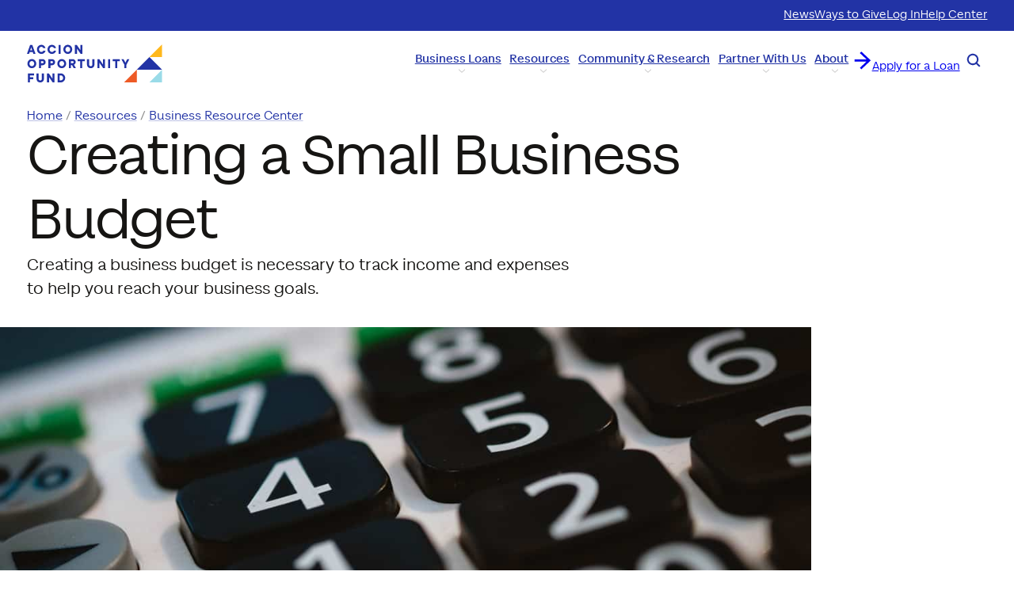

--- FILE ---
content_type: text/html; charset=UTF-8
request_url: https://aofund.org/resource/creating-small-business-budget/
body_size: 43403
content:
<!DOCTYPE html>
<html lang="en-US" prefix="og: https://ogp.me/ns#">
<head><meta charset="UTF-8" /><script>if(navigator.userAgent.match(/MSIE|Internet Explorer/i)||navigator.userAgent.match(/Trident\/7\..*?rv:11/i)){var href=document.location.href;if(!href.match(/[?&]nowprocket/)){if(href.indexOf("?")==-1){if(href.indexOf("#")==-1){document.location.href=href+"?nowprocket=1"}else{document.location.href=href.replace("#","?nowprocket=1#")}}else{if(href.indexOf("#")==-1){document.location.href=href+"&nowprocket=1"}else{document.location.href=href.replace("#","&nowprocket=1#")}}}}</script><script>(()=>{class RocketLazyLoadScripts{constructor(){this.v="2.0.4",this.userEvents=["keydown","keyup","mousedown","mouseup","mousemove","mouseover","mouseout","touchmove","touchstart","touchend","touchcancel","wheel","click","dblclick","input"],this.attributeEvents=["onblur","onclick","oncontextmenu","ondblclick","onfocus","onmousedown","onmouseenter","onmouseleave","onmousemove","onmouseout","onmouseover","onmouseup","onmousewheel","onscroll","onsubmit"]}async t(){this.i(),this.o(),/iP(ad|hone)/.test(navigator.userAgent)&&this.h(),this.u(),this.l(this),this.m(),this.k(this),this.p(this),this._(),await Promise.all([this.R(),this.L()]),this.lastBreath=Date.now(),this.S(this),this.P(),this.D(),this.O(),this.M(),await this.C(this.delayedScripts.normal),await this.C(this.delayedScripts.defer),await this.C(this.delayedScripts.async),await this.T(),await this.F(),await this.j(),await this.A(),window.dispatchEvent(new Event("rocket-allScriptsLoaded")),this.everythingLoaded=!0,this.lastTouchEnd&&await new Promise(t=>setTimeout(t,500-Date.now()+this.lastTouchEnd)),this.I(),this.H(),this.U(),this.W()}i(){this.CSPIssue=sessionStorage.getItem("rocketCSPIssue"),document.addEventListener("securitypolicyviolation",t=>{this.CSPIssue||"script-src-elem"!==t.violatedDirective||"data"!==t.blockedURI||(this.CSPIssue=!0,sessionStorage.setItem("rocketCSPIssue",!0))},{isRocket:!0})}o(){window.addEventListener("pageshow",t=>{this.persisted=t.persisted,this.realWindowLoadedFired=!0},{isRocket:!0}),window.addEventListener("pagehide",()=>{this.onFirstUserAction=null},{isRocket:!0})}h(){let t;function e(e){t=e}window.addEventListener("touchstart",e,{isRocket:!0}),window.addEventListener("touchend",function i(o){o.changedTouches[0]&&t.changedTouches[0]&&Math.abs(o.changedTouches[0].pageX-t.changedTouches[0].pageX)<10&&Math.abs(o.changedTouches[0].pageY-t.changedTouches[0].pageY)<10&&o.timeStamp-t.timeStamp<200&&(window.removeEventListener("touchstart",e,{isRocket:!0}),window.removeEventListener("touchend",i,{isRocket:!0}),"INPUT"===o.target.tagName&&"text"===o.target.type||(o.target.dispatchEvent(new TouchEvent("touchend",{target:o.target,bubbles:!0})),o.target.dispatchEvent(new MouseEvent("mouseover",{target:o.target,bubbles:!0})),o.target.dispatchEvent(new PointerEvent("click",{target:o.target,bubbles:!0,cancelable:!0,detail:1,clientX:o.changedTouches[0].clientX,clientY:o.changedTouches[0].clientY})),event.preventDefault()))},{isRocket:!0})}q(t){this.userActionTriggered||("mousemove"!==t.type||this.firstMousemoveIgnored?"keyup"===t.type||"mouseover"===t.type||"mouseout"===t.type||(this.userActionTriggered=!0,this.onFirstUserAction&&this.onFirstUserAction()):this.firstMousemoveIgnored=!0),"click"===t.type&&t.preventDefault(),t.stopPropagation(),t.stopImmediatePropagation(),"touchstart"===this.lastEvent&&"touchend"===t.type&&(this.lastTouchEnd=Date.now()),"click"===t.type&&(this.lastTouchEnd=0),this.lastEvent=t.type,t.composedPath&&t.composedPath()[0].getRootNode()instanceof ShadowRoot&&(t.rocketTarget=t.composedPath()[0]),this.savedUserEvents.push(t)}u(){this.savedUserEvents=[],this.userEventHandler=this.q.bind(this),this.userEvents.forEach(t=>window.addEventListener(t,this.userEventHandler,{passive:!1,isRocket:!0})),document.addEventListener("visibilitychange",this.userEventHandler,{isRocket:!0})}U(){this.userEvents.forEach(t=>window.removeEventListener(t,this.userEventHandler,{passive:!1,isRocket:!0})),document.removeEventListener("visibilitychange",this.userEventHandler,{isRocket:!0}),this.savedUserEvents.forEach(t=>{(t.rocketTarget||t.target).dispatchEvent(new window[t.constructor.name](t.type,t))})}m(){const t="return false",e=Array.from(this.attributeEvents,t=>"data-rocket-"+t),i="["+this.attributeEvents.join("],[")+"]",o="[data-rocket-"+this.attributeEvents.join("],[data-rocket-")+"]",s=(e,i,o)=>{o&&o!==t&&(e.setAttribute("data-rocket-"+i,o),e["rocket"+i]=new Function("event",o),e.setAttribute(i,t))};new MutationObserver(t=>{for(const n of t)"attributes"===n.type&&(n.attributeName.startsWith("data-rocket-")||this.everythingLoaded?n.attributeName.startsWith("data-rocket-")&&this.everythingLoaded&&this.N(n.target,n.attributeName.substring(12)):s(n.target,n.attributeName,n.target.getAttribute(n.attributeName))),"childList"===n.type&&n.addedNodes.forEach(t=>{if(t.nodeType===Node.ELEMENT_NODE)if(this.everythingLoaded)for(const i of[t,...t.querySelectorAll(o)])for(const t of i.getAttributeNames())e.includes(t)&&this.N(i,t.substring(12));else for(const e of[t,...t.querySelectorAll(i)])for(const t of e.getAttributeNames())this.attributeEvents.includes(t)&&s(e,t,e.getAttribute(t))})}).observe(document,{subtree:!0,childList:!0,attributeFilter:[...this.attributeEvents,...e]})}I(){this.attributeEvents.forEach(t=>{document.querySelectorAll("[data-rocket-"+t+"]").forEach(e=>{this.N(e,t)})})}N(t,e){const i=t.getAttribute("data-rocket-"+e);i&&(t.setAttribute(e,i),t.removeAttribute("data-rocket-"+e))}k(t){Object.defineProperty(HTMLElement.prototype,"onclick",{get(){return this.rocketonclick||null},set(e){this.rocketonclick=e,this.setAttribute(t.everythingLoaded?"onclick":"data-rocket-onclick","this.rocketonclick(event)")}})}S(t){function e(e,i){let o=e[i];e[i]=null,Object.defineProperty(e,i,{get:()=>o,set(s){t.everythingLoaded?o=s:e["rocket"+i]=o=s}})}e(document,"onreadystatechange"),e(window,"onload"),e(window,"onpageshow");try{Object.defineProperty(document,"readyState",{get:()=>t.rocketReadyState,set(e){t.rocketReadyState=e},configurable:!0}),document.readyState="loading"}catch(t){console.log("WPRocket DJE readyState conflict, bypassing")}}l(t){this.originalAddEventListener=EventTarget.prototype.addEventListener,this.originalRemoveEventListener=EventTarget.prototype.removeEventListener,this.savedEventListeners=[],EventTarget.prototype.addEventListener=function(e,i,o){o&&o.isRocket||!t.B(e,this)&&!t.userEvents.includes(e)||t.B(e,this)&&!t.userActionTriggered||e.startsWith("rocket-")||t.everythingLoaded?t.originalAddEventListener.call(this,e,i,o):(t.savedEventListeners.push({target:this,remove:!1,type:e,func:i,options:o}),"mouseenter"!==e&&"mouseleave"!==e||t.originalAddEventListener.call(this,e,t.savedUserEvents.push,o))},EventTarget.prototype.removeEventListener=function(e,i,o){o&&o.isRocket||!t.B(e,this)&&!t.userEvents.includes(e)||t.B(e,this)&&!t.userActionTriggered||e.startsWith("rocket-")||t.everythingLoaded?t.originalRemoveEventListener.call(this,e,i,o):t.savedEventListeners.push({target:this,remove:!0,type:e,func:i,options:o})}}J(t,e){this.savedEventListeners=this.savedEventListeners.filter(i=>{let o=i.type,s=i.target||window;return e!==o||t!==s||(this.B(o,s)&&(i.type="rocket-"+o),this.$(i),!1)})}H(){EventTarget.prototype.addEventListener=this.originalAddEventListener,EventTarget.prototype.removeEventListener=this.originalRemoveEventListener,this.savedEventListeners.forEach(t=>this.$(t))}$(t){t.remove?this.originalRemoveEventListener.call(t.target,t.type,t.func,t.options):this.originalAddEventListener.call(t.target,t.type,t.func,t.options)}p(t){let e;function i(e){return t.everythingLoaded?e:e.split(" ").map(t=>"load"===t||t.startsWith("load.")?"rocket-jquery-load":t).join(" ")}function o(o){function s(e){const s=o.fn[e];o.fn[e]=o.fn.init.prototype[e]=function(){return this[0]===window&&t.userActionTriggered&&("string"==typeof arguments[0]||arguments[0]instanceof String?arguments[0]=i(arguments[0]):"object"==typeof arguments[0]&&Object.keys(arguments[0]).forEach(t=>{const e=arguments[0][t];delete arguments[0][t],arguments[0][i(t)]=e})),s.apply(this,arguments),this}}if(o&&o.fn&&!t.allJQueries.includes(o)){const e={DOMContentLoaded:[],"rocket-DOMContentLoaded":[]};for(const t in e)document.addEventListener(t,()=>{e[t].forEach(t=>t())},{isRocket:!0});o.fn.ready=o.fn.init.prototype.ready=function(i){function s(){parseInt(o.fn.jquery)>2?setTimeout(()=>i.bind(document)(o)):i.bind(document)(o)}return"function"==typeof i&&(t.realDomReadyFired?!t.userActionTriggered||t.fauxDomReadyFired?s():e["rocket-DOMContentLoaded"].push(s):e.DOMContentLoaded.push(s)),o([])},s("on"),s("one"),s("off"),t.allJQueries.push(o)}e=o}t.allJQueries=[],o(window.jQuery),Object.defineProperty(window,"jQuery",{get:()=>e,set(t){o(t)}})}P(){const t=new Map;document.write=document.writeln=function(e){const i=document.currentScript,o=document.createRange(),s=i.parentElement;let n=t.get(i);void 0===n&&(n=i.nextSibling,t.set(i,n));const c=document.createDocumentFragment();o.setStart(c,0),c.appendChild(o.createContextualFragment(e)),s.insertBefore(c,n)}}async R(){return new Promise(t=>{this.userActionTriggered?t():this.onFirstUserAction=t})}async L(){return new Promise(t=>{document.addEventListener("DOMContentLoaded",()=>{this.realDomReadyFired=!0,t()},{isRocket:!0})})}async j(){return this.realWindowLoadedFired?Promise.resolve():new Promise(t=>{window.addEventListener("load",t,{isRocket:!0})})}M(){this.pendingScripts=[];this.scriptsMutationObserver=new MutationObserver(t=>{for(const e of t)e.addedNodes.forEach(t=>{"SCRIPT"!==t.tagName||t.noModule||t.isWPRocket||this.pendingScripts.push({script:t,promise:new Promise(e=>{const i=()=>{const i=this.pendingScripts.findIndex(e=>e.script===t);i>=0&&this.pendingScripts.splice(i,1),e()};t.addEventListener("load",i,{isRocket:!0}),t.addEventListener("error",i,{isRocket:!0}),setTimeout(i,1e3)})})})}),this.scriptsMutationObserver.observe(document,{childList:!0,subtree:!0})}async F(){await this.X(),this.pendingScripts.length?(await this.pendingScripts[0].promise,await this.F()):this.scriptsMutationObserver.disconnect()}D(){this.delayedScripts={normal:[],async:[],defer:[]},document.querySelectorAll("script[type$=rocketlazyloadscript]").forEach(t=>{t.hasAttribute("data-rocket-src")?t.hasAttribute("async")&&!1!==t.async?this.delayedScripts.async.push(t):t.hasAttribute("defer")&&!1!==t.defer||"module"===t.getAttribute("data-rocket-type")?this.delayedScripts.defer.push(t):this.delayedScripts.normal.push(t):this.delayedScripts.normal.push(t)})}async _(){await this.L();let t=[];document.querySelectorAll("script[type$=rocketlazyloadscript][data-rocket-src]").forEach(e=>{let i=e.getAttribute("data-rocket-src");if(i&&!i.startsWith("data:")){i.startsWith("//")&&(i=location.protocol+i);try{const o=new URL(i).origin;o!==location.origin&&t.push({src:o,crossOrigin:e.crossOrigin||"module"===e.getAttribute("data-rocket-type")})}catch(t){}}}),t=[...new Map(t.map(t=>[JSON.stringify(t),t])).values()],this.Y(t,"preconnect")}async G(t){if(await this.K(),!0!==t.noModule||!("noModule"in HTMLScriptElement.prototype))return new Promise(e=>{let i;function o(){(i||t).setAttribute("data-rocket-status","executed"),e()}try{if(navigator.userAgent.includes("Firefox/")||""===navigator.vendor||this.CSPIssue)i=document.createElement("script"),[...t.attributes].forEach(t=>{let e=t.nodeName;"type"!==e&&("data-rocket-type"===e&&(e="type"),"data-rocket-src"===e&&(e="src"),i.setAttribute(e,t.nodeValue))}),t.text&&(i.text=t.text),t.nonce&&(i.nonce=t.nonce),i.hasAttribute("src")?(i.addEventListener("load",o,{isRocket:!0}),i.addEventListener("error",()=>{i.setAttribute("data-rocket-status","failed-network"),e()},{isRocket:!0}),setTimeout(()=>{i.isConnected||e()},1)):(i.text=t.text,o()),i.isWPRocket=!0,t.parentNode.replaceChild(i,t);else{const i=t.getAttribute("data-rocket-type"),s=t.getAttribute("data-rocket-src");i?(t.type=i,t.removeAttribute("data-rocket-type")):t.removeAttribute("type"),t.addEventListener("load",o,{isRocket:!0}),t.addEventListener("error",i=>{this.CSPIssue&&i.target.src.startsWith("data:")?(console.log("WPRocket: CSP fallback activated"),t.removeAttribute("src"),this.G(t).then(e)):(t.setAttribute("data-rocket-status","failed-network"),e())},{isRocket:!0}),s?(t.fetchPriority="high",t.removeAttribute("data-rocket-src"),t.src=s):t.src="data:text/javascript;base64,"+window.btoa(unescape(encodeURIComponent(t.text)))}}catch(i){t.setAttribute("data-rocket-status","failed-transform"),e()}});t.setAttribute("data-rocket-status","skipped")}async C(t){const e=t.shift();return e?(e.isConnected&&await this.G(e),this.C(t)):Promise.resolve()}O(){this.Y([...this.delayedScripts.normal,...this.delayedScripts.defer,...this.delayedScripts.async],"preload")}Y(t,e){this.trash=this.trash||[];let i=!0;var o=document.createDocumentFragment();t.forEach(t=>{const s=t.getAttribute&&t.getAttribute("data-rocket-src")||t.src;if(s&&!s.startsWith("data:")){const n=document.createElement("link");n.href=s,n.rel=e,"preconnect"!==e&&(n.as="script",n.fetchPriority=i?"high":"low"),t.getAttribute&&"module"===t.getAttribute("data-rocket-type")&&(n.crossOrigin=!0),t.crossOrigin&&(n.crossOrigin=t.crossOrigin),t.integrity&&(n.integrity=t.integrity),t.nonce&&(n.nonce=t.nonce),o.appendChild(n),this.trash.push(n),i=!1}}),document.head.appendChild(o)}W(){this.trash.forEach(t=>t.remove())}async T(){try{document.readyState="interactive"}catch(t){}this.fauxDomReadyFired=!0;try{await this.K(),this.J(document,"readystatechange"),document.dispatchEvent(new Event("rocket-readystatechange")),await this.K(),document.rocketonreadystatechange&&document.rocketonreadystatechange(),await this.K(),this.J(document,"DOMContentLoaded"),document.dispatchEvent(new Event("rocket-DOMContentLoaded")),await this.K(),this.J(window,"DOMContentLoaded"),window.dispatchEvent(new Event("rocket-DOMContentLoaded"))}catch(t){console.error(t)}}async A(){try{document.readyState="complete"}catch(t){}try{await this.K(),this.J(document,"readystatechange"),document.dispatchEvent(new Event("rocket-readystatechange")),await this.K(),document.rocketonreadystatechange&&document.rocketonreadystatechange(),await this.K(),this.J(window,"load"),window.dispatchEvent(new Event("rocket-load")),await this.K(),window.rocketonload&&window.rocketonload(),await this.K(),this.allJQueries.forEach(t=>t(window).trigger("rocket-jquery-load")),await this.K(),this.J(window,"pageshow");const t=new Event("rocket-pageshow");t.persisted=this.persisted,window.dispatchEvent(t),await this.K(),window.rocketonpageshow&&window.rocketonpageshow({persisted:this.persisted})}catch(t){console.error(t)}}async K(){Date.now()-this.lastBreath>45&&(await this.X(),this.lastBreath=Date.now())}async X(){return document.hidden?new Promise(t=>setTimeout(t)):new Promise(t=>requestAnimationFrame(t))}B(t,e){return e===document&&"readystatechange"===t||(e===document&&"DOMContentLoaded"===t||(e===window&&"DOMContentLoaded"===t||(e===window&&"load"===t||e===window&&"pageshow"===t)))}static run(){(new RocketLazyLoadScripts).t()}}RocketLazyLoadScripts.run()})();</script>
	
	<!-- Google Tag Manager -->
<script type="rocketlazyloadscript">(function(w,d,s,l,i){w[l]=w[l]||[];w[l].push({'gtm.start':
new Date().getTime(),event:'gtm.js'});var f=d.getElementsByTagName(s)[0],
j=d.createElement(s),dl=l!='dataLayer'?'&l='+l:'';j.async=true;j.src=
'https://www.googletagmanager.com/gtm.js?id='+i+dl;f.parentNode.insertBefore(j,f);
})(window,document,'script','dataLayer','GTM-MWPWVWJ');</script>
<!-- End Google Tag Manager -->

<!-- Hotjar Tracking Code for https://aofund.org/ -->
  <script type="rocketlazyloadscript">
    (function(h,o,t,j,a,r){
      h.hj=h.hj||function(){(h.hj.q=h.hj.q||[]).push(arguments)};
      h._hjSettings={hjid:2432379,hjsv:6};
      a=o.getElementsByTagName('head')[0];
      r=o.createElement('script');r.async=1;
      r.src=t+h._hjSettings.hjid+j+h._hjSettings.hjsv;
      a.appendChild(r);
    })(window,document,'https://static.hotjar.com/c/hotjar-','.js?sv=');
  </script>

  <script type="rocketlazyloadscript" data-rocket-src="https://www.googleoptimize.com/optimize.js?id=OPT-M92P779" data-rocket-defer defer></script>


  <!-- Facebook Pixel Code -->
  <script type="rocketlazyloadscript">
    ! function(f, b, e, v, n, t, s) {
      if (f.fbq) return;
      n = f.fbq = function() {
        n.callMethod ? n.callMethod.apply(n, arguments) : n.queue.push(arguments)
      };
      if (!f._fbq) f._fbq = n;
      n.push = n;
      n.loaded = !0;
      n.version = '2.0';
      n.queue = [];
      t = b.createElement(e);
      t.async = !0;
      t.src = v;
      s = b.getElementsByTagName(e)[0];
      s.parentNode.insertBefore(t, s)
    }(window, document, 'script', 'https://connect.facebook.net/en_US/fbevents.js');
    fbq('init', '299073165217526');
    fbq('track', 'PageView');
  </script>
  <noscript> <img height="1" width="1" src="https://www.facebook.com/tr?id=299073165217526&ev=PageView &noscript=1" /></noscript>
  <!-- End Facebook Pixel Code -->

  <!-- Segment Pixel - Big Village Insights_Accion Opportunity Fund_AOF 2022 SMB_Z22515 - DO NOT MODIFY -->
  <script type="rocketlazyloadscript" data-rocket-src="https://secure.adnxs.com/seg?add=31115122&t=1" data-rocket-type="text/javascript" data-rocket-defer defer></script>
  <!-- End of Segment Pixel -->


  <!-- Conversion Pixel - Big Village Insights_AOF 2022 SMB_Z22515_Lead - DO NOT MODIFY -->
  <script type="rocketlazyloadscript" data-rocket-src="https://secure.adnxs.com/px?id=1626438&t=1" data-rocket-type="text/javascript" data-rocket-defer defer></script>
  <!-- End of Conversion Pixel -->

  <!-- Start of HubSpot Embed Code -->
  <script type="rocketlazyloadscript" data-minify="1" data-rocket-type="text/javascript" async defer data-rocket-src="https://aofund.org/wp-content/cache/min/1/21960305.js?ver=1761835372"></script>
  <!-- End of HubSpot Embed Code -->
<meta name="viewport" content="width=device-width, initial-scale=1" />
<link rel="alternate" hreflang="en" href="https://aofund.org/resource/creating-small-business-budget/" />
<link rel="alternate" hreflang="x-default" href="https://aofund.org/resource/creating-small-business-budget/" />

<!-- Search Engine Optimization by Rank Math PRO - https://rankmath.com/ -->
<title>Creating a Small Business Budget</title>
<link crossorigin data-rocket-preload as="font" href="https://aofund.org/wp-content/themes/aof/assets/fonts/magazine-grotesque/magazine-grotesque-regular-webfont.woff2" rel="preload"><link rel="preload" data-rocket-preload as="image" href="https://aofund.org/wp-content/uploads/2025/03/calculator-820330.jpg" imagesrcset="https://aofund.org/wp-content/uploads/2025/03/calculator-820330.jpg 1200w, https://aofund.org/wp-content/uploads/2025/03/calculator-820330-300x169.jpg 300w, https://aofund.org/wp-content/uploads/2025/03/calculator-820330-1024x576.jpg 1024w, https://aofund.org/wp-content/uploads/2025/03/calculator-820330-768x432.jpg 768w" imagesizes="(max-width: 1200px) 100vw, 1200px" fetchpriority="high">
<meta name="description" content="Creating a business budget is necessary to track income and expenses to help you reach your business goals."/>
<meta name="robots" content="follow, index, max-snippet:-1, max-video-preview:-1, max-image-preview:large"/>
<link rel="canonical" href="https://aofund.org/resource/creating-small-business-budget/" />
<meta property="og:locale" content="en_US" />
<meta property="og:type" content="article" />
<meta property="og:title" content="Creating a Small Business Budget" />
<meta property="og:description" content="Creating a business budget is necessary to track income and expenses to help you reach your business goals." />
<meta property="og:url" content="https://aofund.org/resource/creating-small-business-budget/" />
<meta property="og:site_name" content="Accion Opportunity Fund" />
<meta property="og:updated_time" content="2025-06-23T10:36:38-07:00" />
<meta property="og:image" content="https://aofund.org/wp-content/uploads/2025/03/calculator-820330.jpg" />
<meta property="og:image:secure_url" content="https://aofund.org/wp-content/uploads/2025/03/calculator-820330.jpg" />
<meta property="og:image:width" content="1200" />
<meta property="og:image:height" content="675" />
<meta property="og:image:alt" content="Small Business Budget" />
<meta property="og:image:type" content="image/jpeg" />
<meta name="twitter:card" content="summary_large_image" />
<meta name="twitter:title" content="Creating a Small Business Budget" />
<meta name="twitter:description" content="Creating a business budget is necessary to track income and expenses to help you reach your business goals." />
<meta name="twitter:image" content="https://aofund.org/wp-content/uploads/2025/03/calculator-820330.jpg" />
<script type="application/ld+json" class="rank-math-schema-pro">{"@context":"https://schema.org","@graph":[{"@type":"BreadcrumbList","@id":"https://aofund.org/resource/creating-small-business-budget/#breadcrumb","itemListElement":[{"@type":"ListItem","position":"1","item":{"@id":"https://aofund.org","name":"Home"}},{"@type":"ListItem","position":"2","item":{"@id":"https://aofund.org/resource/","name":"Resources"}},{"@type":"ListItem","position":"3","item":{"@id":"https://aofund.org/resource/creating-small-business-budget/","name":"Creating a Small Business Budget"}}]}]}</script>
<!-- /Rank Math WordPress SEO plugin -->

<title>Creating a Small Business Budget</title>
<link rel='dns-prefetch' href='//aofund.org' />

<link rel="alternate" type="application/rss+xml" title="Accion Opportunity Fund &raquo; Feed" href="https://aofund.org/feed/" />
<style id='wp-img-auto-sizes-contain-inline-css'>
img:is([sizes=auto i],[sizes^="auto," i]){contain-intrinsic-size:3000px 1500px}
/*# sourceURL=wp-img-auto-sizes-contain-inline-css */
</style>
<style id='wp-block-navigation-link-inline-css'>
.wp-block-navigation .wp-block-navigation-item__label{overflow-wrap:break-word}.wp-block-navigation .wp-block-navigation-item__description{display:none}.link-ui-tools{outline:1px solid #f0f0f0;padding:8px}.link-ui-block-inserter{padding-top:8px}.link-ui-block-inserter__back{margin-left:8px;text-transform:uppercase}
/*# sourceURL=https://aofund.org/wp-includes/blocks/navigation-link/style.min.css */
</style>
<link rel='stylesheet' href='https://aofund.org/wp-includes/blocks/navigation/style.min.css?ver=6.9' media='all'>
<style id='wp-block-group-inline-css'>
.wp-block-group{box-sizing:border-box}:where(.wp-block-group.wp-block-group-is-layout-constrained){position:relative}
/*# sourceURL=https://aofund.org/wp-includes/blocks/group/style.min.css */
</style>
<style id='wp-block-site-logo-inline-css'>
.wp-block-site-logo{box-sizing:border-box;line-height:0}.wp-block-site-logo a{display:inline-block;line-height:0}.wp-block-site-logo.is-default-size img{height:auto;width:120px}.wp-block-site-logo img{height:auto;max-width:100%}.wp-block-site-logo a,.wp-block-site-logo img{border-radius:inherit}.wp-block-site-logo.aligncenter{margin-left:auto;margin-right:auto;text-align:center}:root :where(.wp-block-site-logo.is-style-rounded){border-radius:9999px}
/*# sourceURL=https://aofund.org/wp-includes/blocks/site-logo/style.min.css */
</style>
<style id='wp-block-button-inline-css'>
.wp-block-button__link{align-content:center;box-sizing:border-box;cursor:pointer;display:inline-block;height:100%;text-align:center;word-break:break-word}.wp-block-button__link.aligncenter{text-align:center}.wp-block-button__link.alignright{text-align:right}:where(.wp-block-button__link){border-radius:9999px;box-shadow:none;padding:calc(.667em + 2px) calc(1.333em + 2px);text-decoration:none}.wp-block-button[style*=text-decoration] .wp-block-button__link{text-decoration:inherit}.wp-block-buttons>.wp-block-button.has-custom-width{max-width:none}.wp-block-buttons>.wp-block-button.has-custom-width .wp-block-button__link{width:100%}.wp-block-buttons>.wp-block-button.has-custom-font-size .wp-block-button__link{font-size:inherit}.wp-block-buttons>.wp-block-button.wp-block-button__width-25{width:calc(25% - var(--wp--style--block-gap, .5em)*.75)}.wp-block-buttons>.wp-block-button.wp-block-button__width-50{width:calc(50% - var(--wp--style--block-gap, .5em)*.5)}.wp-block-buttons>.wp-block-button.wp-block-button__width-75{width:calc(75% - var(--wp--style--block-gap, .5em)*.25)}.wp-block-buttons>.wp-block-button.wp-block-button__width-100{flex-basis:100%;width:100%}.wp-block-buttons.is-vertical>.wp-block-button.wp-block-button__width-25{width:25%}.wp-block-buttons.is-vertical>.wp-block-button.wp-block-button__width-50{width:50%}.wp-block-buttons.is-vertical>.wp-block-button.wp-block-button__width-75{width:75%}.wp-block-button.is-style-squared,.wp-block-button__link.wp-block-button.is-style-squared{border-radius:0}.wp-block-button.no-border-radius,.wp-block-button__link.no-border-radius{border-radius:0!important}:root :where(.wp-block-button .wp-block-button__link.is-style-outline),:root :where(.wp-block-button.is-style-outline>.wp-block-button__link){border:2px solid;padding:.667em 1.333em}:root :where(.wp-block-button .wp-block-button__link.is-style-outline:not(.has-text-color)),:root :where(.wp-block-button.is-style-outline>.wp-block-button__link:not(.has-text-color)){color:currentColor}:root :where(.wp-block-button .wp-block-button__link.is-style-outline:not(.has-background)),:root :where(.wp-block-button.is-style-outline>.wp-block-button__link:not(.has-background)){background-color:initial;background-image:none}
/*# sourceURL=https://aofund.org/wp-includes/blocks/button/style.min.css */
</style>
<style id='wp-block-buttons-inline-css'>
.wp-block-buttons{box-sizing:border-box}.wp-block-buttons.is-vertical{flex-direction:column}.wp-block-buttons.is-vertical>.wp-block-button:last-child{margin-bottom:0}.wp-block-buttons>.wp-block-button{display:inline-block;margin:0}.wp-block-buttons.is-content-justification-left{justify-content:flex-start}.wp-block-buttons.is-content-justification-left.is-vertical{align-items:flex-start}.wp-block-buttons.is-content-justification-center{justify-content:center}.wp-block-buttons.is-content-justification-center.is-vertical{align-items:center}.wp-block-buttons.is-content-justification-right{justify-content:flex-end}.wp-block-buttons.is-content-justification-right.is-vertical{align-items:flex-end}.wp-block-buttons.is-content-justification-space-between{justify-content:space-between}.wp-block-buttons.aligncenter{text-align:center}.wp-block-buttons:not(.is-content-justification-space-between,.is-content-justification-right,.is-content-justification-left,.is-content-justification-center) .wp-block-button.aligncenter{margin-left:auto;margin-right:auto;width:100%}.wp-block-buttons[style*=text-decoration] .wp-block-button,.wp-block-buttons[style*=text-decoration] .wp-block-button__link{text-decoration:inherit}.wp-block-buttons.has-custom-font-size .wp-block-button__link{font-size:inherit}.wp-block-buttons .wp-block-button__link{width:100%}.wp-block-button.aligncenter{text-align:center}
/*# sourceURL=https://aofund.org/wp-includes/blocks/buttons/style.min.css */
</style>
<link data-minify="1" rel='stylesheet' href='https://aofund.org/wp-content/cache/min/1/wp-content/themes/aof/dist/assets/css/reset.css?ver=1761835371' media='all'>
<style id='wp-block-library-inline-css'>
:root{--wp-block-synced-color:#7a00df;--wp-block-synced-color--rgb:122,0,223;--wp-bound-block-color:var(--wp-block-synced-color);--wp-editor-canvas-background:#ddd;--wp-admin-theme-color:#007cba;--wp-admin-theme-color--rgb:0,124,186;--wp-admin-theme-color-darker-10:#006ba1;--wp-admin-theme-color-darker-10--rgb:0,107,160.5;--wp-admin-theme-color-darker-20:#005a87;--wp-admin-theme-color-darker-20--rgb:0,90,135;--wp-admin-border-width-focus:2px}@media (min-resolution:192dpi){:root{--wp-admin-border-width-focus:1.5px}}.wp-element-button{cursor:pointer}:root .has-very-light-gray-background-color{background-color:#eee}:root .has-very-dark-gray-background-color{background-color:#313131}:root .has-very-light-gray-color{color:#eee}:root .has-very-dark-gray-color{color:#313131}:root .has-vivid-green-cyan-to-vivid-cyan-blue-gradient-background{background:linear-gradient(135deg,#00d084,#0693e3)}:root .has-purple-crush-gradient-background{background:linear-gradient(135deg,#34e2e4,#4721fb 50%,#ab1dfe)}:root .has-hazy-dawn-gradient-background{background:linear-gradient(135deg,#faaca8,#dad0ec)}:root .has-subdued-olive-gradient-background{background:linear-gradient(135deg,#fafae1,#67a671)}:root .has-atomic-cream-gradient-background{background:linear-gradient(135deg,#fdd79a,#004a59)}:root .has-nightshade-gradient-background{background:linear-gradient(135deg,#330968,#31cdcf)}:root .has-midnight-gradient-background{background:linear-gradient(135deg,#020381,#2874fc)}:root{--wp--preset--font-size--normal:16px;--wp--preset--font-size--huge:42px}.has-regular-font-size{font-size:1em}.has-larger-font-size{font-size:2.625em}.has-normal-font-size{font-size:var(--wp--preset--font-size--normal)}.has-huge-font-size{font-size:var(--wp--preset--font-size--huge)}.has-text-align-center{text-align:center}.has-text-align-left{text-align:left}.has-text-align-right{text-align:right}.has-fit-text{white-space:nowrap!important}#end-resizable-editor-section{display:none}.aligncenter{clear:both}.items-justified-left{justify-content:flex-start}.items-justified-center{justify-content:center}.items-justified-right{justify-content:flex-end}.items-justified-space-between{justify-content:space-between}.screen-reader-text{border:0;clip-path:inset(50%);height:1px;margin:-1px;overflow:hidden;padding:0;position:absolute;width:1px;word-wrap:normal!important}.screen-reader-text:focus{background-color:#ddd;clip-path:none;color:#444;display:block;font-size:1em;height:auto;left:5px;line-height:normal;padding:15px 23px 14px;text-decoration:none;top:5px;width:auto;z-index:100000}html :where(.has-border-color){border-style:solid}html :where([style*=border-top-color]){border-top-style:solid}html :where([style*=border-right-color]){border-right-style:solid}html :where([style*=border-bottom-color]){border-bottom-style:solid}html :where([style*=border-left-color]){border-left-style:solid}html :where([style*=border-width]){border-style:solid}html :where([style*=border-top-width]){border-top-style:solid}html :where([style*=border-right-width]){border-right-style:solid}html :where([style*=border-bottom-width]){border-bottom-style:solid}html :where([style*=border-left-width]){border-left-style:solid}html :where(img[class*=wp-image-]){height:auto;max-width:100%}:where(figure){margin:0 0 1em}html :where(.is-position-sticky){--wp-admin--admin-bar--position-offset:var(--wp-admin--admin-bar--height,0px)}@media screen and (max-width:600px){html :where(.is-position-sticky){--wp-admin--admin-bar--position-offset:0px}}
/*# sourceURL=/wp-includes/css/dist/block-library/common.min.css */
</style>
<link data-minify="1" rel='stylesheet' href='https://aofund.org/wp-content/cache/min/1/wp-content/themes/aof/dist/block-editor/blocks/navigation-toggle/style.css?ver=1761835371' media='all'>
<style id='wp-block-search-inline-css'>
.wp-block-search__button{margin-left:10px;word-break:normal}.wp-block-search__button.has-icon{line-height:0}.wp-block-search__button svg{height:1.25em;min-height:24px;min-width:24px;width:1.25em;fill:currentColor;vertical-align:text-bottom}:where(.wp-block-search__button){border:1px solid #ccc;padding:6px 10px}.wp-block-search__inside-wrapper{display:flex;flex:auto;flex-wrap:nowrap;max-width:100%}.wp-block-search__label{width:100%}.wp-block-search.wp-block-search__button-only .wp-block-search__button{box-sizing:border-box;display:flex;flex-shrink:0;justify-content:center;margin-left:0;max-width:100%}.wp-block-search.wp-block-search__button-only .wp-block-search__inside-wrapper{min-width:0!important;transition-property:width}.wp-block-search.wp-block-search__button-only .wp-block-search__input{flex-basis:100%;transition-duration:.3s}.wp-block-search.wp-block-search__button-only.wp-block-search__searchfield-hidden,.wp-block-search.wp-block-search__button-only.wp-block-search__searchfield-hidden .wp-block-search__inside-wrapper{overflow:hidden}.wp-block-search.wp-block-search__button-only.wp-block-search__searchfield-hidden .wp-block-search__input{border-left-width:0!important;border-right-width:0!important;flex-basis:0;flex-grow:0;margin:0;min-width:0!important;padding-left:0!important;padding-right:0!important;width:0!important}:where(.wp-block-search__input){appearance:none;border:1px solid #949494;flex-grow:1;font-family:inherit;font-size:inherit;font-style:inherit;font-weight:inherit;letter-spacing:inherit;line-height:inherit;margin-left:0;margin-right:0;min-width:3rem;padding:8px;text-decoration:unset!important;text-transform:inherit}:where(.wp-block-search__button-inside .wp-block-search__inside-wrapper){background-color:#fff;border:1px solid #949494;box-sizing:border-box;padding:4px}:where(.wp-block-search__button-inside .wp-block-search__inside-wrapper) .wp-block-search__input{border:none;border-radius:0;padding:0 4px}:where(.wp-block-search__button-inside .wp-block-search__inside-wrapper) .wp-block-search__input:focus{outline:none}:where(.wp-block-search__button-inside .wp-block-search__inside-wrapper) :where(.wp-block-search__button){padding:4px 8px}.wp-block-search.aligncenter .wp-block-search__inside-wrapper{margin:auto}.wp-block[data-align=right] .wp-block-search.wp-block-search__button-only .wp-block-search__inside-wrapper{float:right}
/*# sourceURL=https://aofund.org/wp-includes/blocks/search/style.min.css */
</style>
<link data-minify="1" rel='stylesheet' href='https://aofund.org/wp-content/cache/min/1/wp-content/themes/aof/dist/block-editor/blocks/search-toggle/style.css?ver=1761835371' media='all'>
<link data-minify="1" rel='stylesheet' href='https://aofund.org/wp-content/cache/min/1/wp-content/themes/aof/dist/block-editor/blocks/header/style.css?ver=1761835371' media='all'>
<style id='wp-block-post-featured-image-inline-css'>
.wp-block-post-featured-image{margin-left:0;margin-right:0}.wp-block-post-featured-image a{display:block;height:100%}.wp-block-post-featured-image :where(img){box-sizing:border-box;height:auto;max-width:100%;vertical-align:bottom;width:100%}.wp-block-post-featured-image.alignfull img,.wp-block-post-featured-image.alignwide img{width:100%}.wp-block-post-featured-image .wp-block-post-featured-image__overlay.has-background-dim{background-color:#000;inset:0;position:absolute}.wp-block-post-featured-image{position:relative}.wp-block-post-featured-image .wp-block-post-featured-image__overlay.has-background-gradient{background-color:initial}.wp-block-post-featured-image .wp-block-post-featured-image__overlay.has-background-dim-0{opacity:0}.wp-block-post-featured-image .wp-block-post-featured-image__overlay.has-background-dim-10{opacity:.1}.wp-block-post-featured-image .wp-block-post-featured-image__overlay.has-background-dim-20{opacity:.2}.wp-block-post-featured-image .wp-block-post-featured-image__overlay.has-background-dim-30{opacity:.3}.wp-block-post-featured-image .wp-block-post-featured-image__overlay.has-background-dim-40{opacity:.4}.wp-block-post-featured-image .wp-block-post-featured-image__overlay.has-background-dim-50{opacity:.5}.wp-block-post-featured-image .wp-block-post-featured-image__overlay.has-background-dim-60{opacity:.6}.wp-block-post-featured-image .wp-block-post-featured-image__overlay.has-background-dim-70{opacity:.7}.wp-block-post-featured-image .wp-block-post-featured-image__overlay.has-background-dim-80{opacity:.8}.wp-block-post-featured-image .wp-block-post-featured-image__overlay.has-background-dim-90{opacity:.9}.wp-block-post-featured-image .wp-block-post-featured-image__overlay.has-background-dim-100{opacity:1}.wp-block-post-featured-image:where(.alignleft,.alignright){width:100%}
/*# sourceURL=https://aofund.org/wp-includes/blocks/post-featured-image/style.min.css */
</style>
<style id='wp-block-heading-inline-css'>
h1:where(.wp-block-heading).has-background,h2:where(.wp-block-heading).has-background,h3:where(.wp-block-heading).has-background,h4:where(.wp-block-heading).has-background,h5:where(.wp-block-heading).has-background,h6:where(.wp-block-heading).has-background{padding:1.25em 2.375em}h1.has-text-align-left[style*=writing-mode]:where([style*=vertical-lr]),h1.has-text-align-right[style*=writing-mode]:where([style*=vertical-rl]),h2.has-text-align-left[style*=writing-mode]:where([style*=vertical-lr]),h2.has-text-align-right[style*=writing-mode]:where([style*=vertical-rl]),h3.has-text-align-left[style*=writing-mode]:where([style*=vertical-lr]),h3.has-text-align-right[style*=writing-mode]:where([style*=vertical-rl]),h4.has-text-align-left[style*=writing-mode]:where([style*=vertical-lr]),h4.has-text-align-right[style*=writing-mode]:where([style*=vertical-rl]),h5.has-text-align-left[style*=writing-mode]:where([style*=vertical-lr]),h5.has-text-align-right[style*=writing-mode]:where([style*=vertical-rl]),h6.has-text-align-left[style*=writing-mode]:where([style*=vertical-lr]),h6.has-text-align-right[style*=writing-mode]:where([style*=vertical-rl]){rotate:180deg}
/*# sourceURL=https://aofund.org/wp-includes/blocks/heading/style.min.css */
</style>
<style id='wp-block-post-date-inline-css'>
.wp-block-post-date{box-sizing:border-box}
/*# sourceURL=https://aofund.org/wp-includes/blocks/post-date/style.min.css */
</style>
<style id='wp-block-post-terms-inline-css'>
.wp-block-post-terms{box-sizing:border-box}.wp-block-post-terms .wp-block-post-terms__separator{white-space:pre-wrap}
/*# sourceURL=https://aofund.org/wp-includes/blocks/post-terms/style.min.css */
</style>
<link data-minify="1" rel='stylesheet' href='https://aofund.org/wp-content/cache/min/1/wp-content/themes/aof/dist/block-editor/blocks/post-sidebar/style.css?ver=1761835381' media='all'>
<style id='wp-block-columns-inline-css'>
.wp-block-columns{box-sizing:border-box;display:flex;flex-wrap:wrap!important}@media (min-width:782px){.wp-block-columns{flex-wrap:nowrap!important}}.wp-block-columns{align-items:normal!important}.wp-block-columns.are-vertically-aligned-top{align-items:flex-start}.wp-block-columns.are-vertically-aligned-center{align-items:center}.wp-block-columns.are-vertically-aligned-bottom{align-items:flex-end}@media (max-width:781px){.wp-block-columns:not(.is-not-stacked-on-mobile)>.wp-block-column{flex-basis:100%!important}}@media (min-width:782px){.wp-block-columns:not(.is-not-stacked-on-mobile)>.wp-block-column{flex-basis:0;flex-grow:1}.wp-block-columns:not(.is-not-stacked-on-mobile)>.wp-block-column[style*=flex-basis]{flex-grow:0}}.wp-block-columns.is-not-stacked-on-mobile{flex-wrap:nowrap!important}.wp-block-columns.is-not-stacked-on-mobile>.wp-block-column{flex-basis:0;flex-grow:1}.wp-block-columns.is-not-stacked-on-mobile>.wp-block-column[style*=flex-basis]{flex-grow:0}:where(.wp-block-columns){margin-bottom:1.75em}:where(.wp-block-columns.has-background){padding:1.25em 2.375em}.wp-block-column{flex-grow:1;min-width:0;overflow-wrap:break-word;word-break:break-word}.wp-block-column.is-vertically-aligned-top{align-self:flex-start}.wp-block-column.is-vertically-aligned-center{align-self:center}.wp-block-column.is-vertically-aligned-bottom{align-self:flex-end}.wp-block-column.is-vertically-aligned-stretch{align-self:stretch}.wp-block-column.is-vertically-aligned-bottom,.wp-block-column.is-vertically-aligned-center,.wp-block-column.is-vertically-aligned-top{width:100%}
/*# sourceURL=https://aofund.org/wp-includes/blocks/columns/style.min.css */
</style>
<link data-minify="1" rel='stylesheet' href='https://aofund.org/wp-content/cache/min/1/wp-content/themes/aof/dist/block-editor/blocks/card/style.css?ver=1761835371' media='all'>
<link data-minify="1" rel='stylesheet' href='https://aofund.org/wp-content/cache/min/1/wp-content/themes/aof/dist/block-editor/blocks/card-slider/style.css?ver=1761835381' media='all'>
<style id='wp-block-post-content-inline-css'>
.wp-block-post-content{display:flow-root}
/*# sourceURL=https://aofund.org/wp-includes/blocks/post-content/style.min.css */
</style>
<style id='wp-block-paragraph-inline-css'>
.is-small-text{font-size:.875em}.is-regular-text{font-size:1em}.is-large-text{font-size:2.25em}.is-larger-text{font-size:3em}.has-drop-cap:not(:focus):first-letter{float:left;font-size:8.4em;font-style:normal;font-weight:100;line-height:.68;margin:.05em .1em 0 0;text-transform:uppercase}body.rtl .has-drop-cap:not(:focus):first-letter{float:none;margin-left:.1em}p.has-drop-cap.has-background{overflow:hidden}:root :where(p.has-background){padding:1.25em 2.375em}:where(p.has-text-color:not(.has-link-color)) a{color:inherit}p.has-text-align-left[style*="writing-mode:vertical-lr"],p.has-text-align-right[style*="writing-mode:vertical-rl"]{rotate:180deg}
/*# sourceURL=https://aofund.org/wp-includes/blocks/paragraph/style.min.css */
</style>
<style id='wp-block-image-inline-css'>
.wp-block-image>a,.wp-block-image>figure>a{display:inline-block}.wp-block-image img{box-sizing:border-box;height:auto;max-width:100%;vertical-align:bottom}@media not (prefers-reduced-motion){.wp-block-image img.hide{visibility:hidden}.wp-block-image img.show{animation:show-content-image .4s}}.wp-block-image[style*=border-radius] img,.wp-block-image[style*=border-radius]>a{border-radius:inherit}.wp-block-image.has-custom-border img{box-sizing:border-box}.wp-block-image.aligncenter{text-align:center}.wp-block-image.alignfull>a,.wp-block-image.alignwide>a{width:100%}.wp-block-image.alignfull img,.wp-block-image.alignwide img{height:auto;width:100%}.wp-block-image .aligncenter,.wp-block-image .alignleft,.wp-block-image .alignright,.wp-block-image.aligncenter,.wp-block-image.alignleft,.wp-block-image.alignright{display:table}.wp-block-image .aligncenter>figcaption,.wp-block-image .alignleft>figcaption,.wp-block-image .alignright>figcaption,.wp-block-image.aligncenter>figcaption,.wp-block-image.alignleft>figcaption,.wp-block-image.alignright>figcaption{caption-side:bottom;display:table-caption}.wp-block-image .alignleft{float:left;margin:.5em 1em .5em 0}.wp-block-image .alignright{float:right;margin:.5em 0 .5em 1em}.wp-block-image .aligncenter{margin-left:auto;margin-right:auto}.wp-block-image :where(figcaption){margin-bottom:1em;margin-top:.5em}.wp-block-image.is-style-circle-mask img{border-radius:9999px}@supports ((-webkit-mask-image:none) or (mask-image:none)) or (-webkit-mask-image:none){.wp-block-image.is-style-circle-mask img{border-radius:0;-webkit-mask-image:url('data:image/svg+xml;utf8,<svg viewBox="0 0 100 100" xmlns="http://www.w3.org/2000/svg"><circle cx="50" cy="50" r="50"/></svg>');mask-image:url('data:image/svg+xml;utf8,<svg viewBox="0 0 100 100" xmlns="http://www.w3.org/2000/svg"><circle cx="50" cy="50" r="50"/></svg>');mask-mode:alpha;-webkit-mask-position:center;mask-position:center;-webkit-mask-repeat:no-repeat;mask-repeat:no-repeat;-webkit-mask-size:contain;mask-size:contain}}:root :where(.wp-block-image.is-style-rounded img,.wp-block-image .is-style-rounded img){border-radius:9999px}.wp-block-image figure{margin:0}.wp-lightbox-container{display:flex;flex-direction:column;position:relative}.wp-lightbox-container img{cursor:zoom-in}.wp-lightbox-container img:hover+button{opacity:1}.wp-lightbox-container button{align-items:center;backdrop-filter:blur(16px) saturate(180%);background-color:#5a5a5a40;border:none;border-radius:4px;cursor:zoom-in;display:flex;height:20px;justify-content:center;opacity:0;padding:0;position:absolute;right:16px;text-align:center;top:16px;width:20px;z-index:100}@media not (prefers-reduced-motion){.wp-lightbox-container button{transition:opacity .2s ease}}.wp-lightbox-container button:focus-visible{outline:3px auto #5a5a5a40;outline:3px auto -webkit-focus-ring-color;outline-offset:3px}.wp-lightbox-container button:hover{cursor:pointer;opacity:1}.wp-lightbox-container button:focus{opacity:1}.wp-lightbox-container button:focus,.wp-lightbox-container button:hover,.wp-lightbox-container button:not(:hover):not(:active):not(.has-background){background-color:#5a5a5a40;border:none}.wp-lightbox-overlay{box-sizing:border-box;cursor:zoom-out;height:100vh;left:0;overflow:hidden;position:fixed;top:0;visibility:hidden;width:100%;z-index:100000}.wp-lightbox-overlay .close-button{align-items:center;cursor:pointer;display:flex;justify-content:center;min-height:40px;min-width:40px;padding:0;position:absolute;right:calc(env(safe-area-inset-right) + 16px);top:calc(env(safe-area-inset-top) + 16px);z-index:5000000}.wp-lightbox-overlay .close-button:focus,.wp-lightbox-overlay .close-button:hover,.wp-lightbox-overlay .close-button:not(:hover):not(:active):not(.has-background){background:none;border:none}.wp-lightbox-overlay .lightbox-image-container{height:var(--wp--lightbox-container-height);left:50%;overflow:hidden;position:absolute;top:50%;transform:translate(-50%,-50%);transform-origin:top left;width:var(--wp--lightbox-container-width);z-index:9999999999}.wp-lightbox-overlay .wp-block-image{align-items:center;box-sizing:border-box;display:flex;height:100%;justify-content:center;margin:0;position:relative;transform-origin:0 0;width:100%;z-index:3000000}.wp-lightbox-overlay .wp-block-image img{height:var(--wp--lightbox-image-height);min-height:var(--wp--lightbox-image-height);min-width:var(--wp--lightbox-image-width);width:var(--wp--lightbox-image-width)}.wp-lightbox-overlay .wp-block-image figcaption{display:none}.wp-lightbox-overlay button{background:none;border:none}.wp-lightbox-overlay .scrim{background-color:#fff;height:100%;opacity:.9;position:absolute;width:100%;z-index:2000000}.wp-lightbox-overlay.active{visibility:visible}@media not (prefers-reduced-motion){.wp-lightbox-overlay.active{animation:turn-on-visibility .25s both}.wp-lightbox-overlay.active img{animation:turn-on-visibility .35s both}.wp-lightbox-overlay.show-closing-animation:not(.active){animation:turn-off-visibility .35s both}.wp-lightbox-overlay.show-closing-animation:not(.active) img{animation:turn-off-visibility .25s both}.wp-lightbox-overlay.zoom.active{animation:none;opacity:1;visibility:visible}.wp-lightbox-overlay.zoom.active .lightbox-image-container{animation:lightbox-zoom-in .4s}.wp-lightbox-overlay.zoom.active .lightbox-image-container img{animation:none}.wp-lightbox-overlay.zoom.active .scrim{animation:turn-on-visibility .4s forwards}.wp-lightbox-overlay.zoom.show-closing-animation:not(.active){animation:none}.wp-lightbox-overlay.zoom.show-closing-animation:not(.active) .lightbox-image-container{animation:lightbox-zoom-out .4s}.wp-lightbox-overlay.zoom.show-closing-animation:not(.active) .lightbox-image-container img{animation:none}.wp-lightbox-overlay.zoom.show-closing-animation:not(.active) .scrim{animation:turn-off-visibility .4s forwards}}@keyframes show-content-image{0%{visibility:hidden}99%{visibility:hidden}to{visibility:visible}}@keyframes turn-on-visibility{0%{opacity:0}to{opacity:1}}@keyframes turn-off-visibility{0%{opacity:1;visibility:visible}99%{opacity:0;visibility:visible}to{opacity:0;visibility:hidden}}@keyframes lightbox-zoom-in{0%{transform:translate(calc((-100vw + var(--wp--lightbox-scrollbar-width))/2 + var(--wp--lightbox-initial-left-position)),calc(-50vh + var(--wp--lightbox-initial-top-position))) scale(var(--wp--lightbox-scale))}to{transform:translate(-50%,-50%) scale(1)}}@keyframes lightbox-zoom-out{0%{transform:translate(-50%,-50%) scale(1);visibility:visible}99%{visibility:visible}to{transform:translate(calc((-100vw + var(--wp--lightbox-scrollbar-width))/2 + var(--wp--lightbox-initial-left-position)),calc(-50vh + var(--wp--lightbox-initial-top-position))) scale(var(--wp--lightbox-scale));visibility:hidden}}
/*# sourceURL=https://aofund.org/wp-includes/blocks/image/style.min.css */
</style>
<style id='wp-block-social-links-inline-css'>
.wp-block-social-links{background:none;box-sizing:border-box;margin-left:0;padding-left:0;padding-right:0;text-indent:0}.wp-block-social-links .wp-social-link a,.wp-block-social-links .wp-social-link a:hover{border-bottom:0;box-shadow:none;text-decoration:none}.wp-block-social-links .wp-social-link svg{height:1em;width:1em}.wp-block-social-links .wp-social-link span:not(.screen-reader-text){font-size:.65em;margin-left:.5em;margin-right:.5em}.wp-block-social-links.has-small-icon-size{font-size:16px}.wp-block-social-links,.wp-block-social-links.has-normal-icon-size{font-size:24px}.wp-block-social-links.has-large-icon-size{font-size:36px}.wp-block-social-links.has-huge-icon-size{font-size:48px}.wp-block-social-links.aligncenter{display:flex;justify-content:center}.wp-block-social-links.alignright{justify-content:flex-end}.wp-block-social-link{border-radius:9999px;display:block}@media not (prefers-reduced-motion){.wp-block-social-link{transition:transform .1s ease}}.wp-block-social-link{height:auto}.wp-block-social-link a{align-items:center;display:flex;line-height:0}.wp-block-social-link:hover{transform:scale(1.1)}.wp-block-social-links .wp-block-social-link.wp-social-link{display:inline-block;margin:0;padding:0}.wp-block-social-links .wp-block-social-link.wp-social-link .wp-block-social-link-anchor,.wp-block-social-links .wp-block-social-link.wp-social-link .wp-block-social-link-anchor svg,.wp-block-social-links .wp-block-social-link.wp-social-link .wp-block-social-link-anchor:active,.wp-block-social-links .wp-block-social-link.wp-social-link .wp-block-social-link-anchor:hover,.wp-block-social-links .wp-block-social-link.wp-social-link .wp-block-social-link-anchor:visited{color:currentColor;fill:currentColor}:where(.wp-block-social-links:not(.is-style-logos-only)) .wp-social-link{background-color:#f0f0f0;color:#444}:where(.wp-block-social-links:not(.is-style-logos-only)) .wp-social-link-amazon{background-color:#f90;color:#fff}:where(.wp-block-social-links:not(.is-style-logos-only)) .wp-social-link-bandcamp{background-color:#1ea0c3;color:#fff}:where(.wp-block-social-links:not(.is-style-logos-only)) .wp-social-link-behance{background-color:#0757fe;color:#fff}:where(.wp-block-social-links:not(.is-style-logos-only)) .wp-social-link-bluesky{background-color:#0a7aff;color:#fff}:where(.wp-block-social-links:not(.is-style-logos-only)) .wp-social-link-codepen{background-color:#1e1f26;color:#fff}:where(.wp-block-social-links:not(.is-style-logos-only)) .wp-social-link-deviantart{background-color:#02e49b;color:#fff}:where(.wp-block-social-links:not(.is-style-logos-only)) .wp-social-link-discord{background-color:#5865f2;color:#fff}:where(.wp-block-social-links:not(.is-style-logos-only)) .wp-social-link-dribbble{background-color:#e94c89;color:#fff}:where(.wp-block-social-links:not(.is-style-logos-only)) .wp-social-link-dropbox{background-color:#4280ff;color:#fff}:where(.wp-block-social-links:not(.is-style-logos-only)) .wp-social-link-etsy{background-color:#f45800;color:#fff}:where(.wp-block-social-links:not(.is-style-logos-only)) .wp-social-link-facebook{background-color:#0866ff;color:#fff}:where(.wp-block-social-links:not(.is-style-logos-only)) .wp-social-link-fivehundredpx{background-color:#000;color:#fff}:where(.wp-block-social-links:not(.is-style-logos-only)) .wp-social-link-flickr{background-color:#0461dd;color:#fff}:where(.wp-block-social-links:not(.is-style-logos-only)) .wp-social-link-foursquare{background-color:#e65678;color:#fff}:where(.wp-block-social-links:not(.is-style-logos-only)) .wp-social-link-github{background-color:#24292d;color:#fff}:where(.wp-block-social-links:not(.is-style-logos-only)) .wp-social-link-goodreads{background-color:#eceadd;color:#382110}:where(.wp-block-social-links:not(.is-style-logos-only)) .wp-social-link-google{background-color:#ea4434;color:#fff}:where(.wp-block-social-links:not(.is-style-logos-only)) .wp-social-link-gravatar{background-color:#1d4fc4;color:#fff}:where(.wp-block-social-links:not(.is-style-logos-only)) .wp-social-link-instagram{background-color:#f00075;color:#fff}:where(.wp-block-social-links:not(.is-style-logos-only)) .wp-social-link-lastfm{background-color:#e21b24;color:#fff}:where(.wp-block-social-links:not(.is-style-logos-only)) .wp-social-link-linkedin{background-color:#0d66c2;color:#fff}:where(.wp-block-social-links:not(.is-style-logos-only)) .wp-social-link-mastodon{background-color:#3288d4;color:#fff}:where(.wp-block-social-links:not(.is-style-logos-only)) .wp-social-link-medium{background-color:#000;color:#fff}:where(.wp-block-social-links:not(.is-style-logos-only)) .wp-social-link-meetup{background-color:#f6405f;color:#fff}:where(.wp-block-social-links:not(.is-style-logos-only)) .wp-social-link-patreon{background-color:#000;color:#fff}:where(.wp-block-social-links:not(.is-style-logos-only)) .wp-social-link-pinterest{background-color:#e60122;color:#fff}:where(.wp-block-social-links:not(.is-style-logos-only)) .wp-social-link-pocket{background-color:#ef4155;color:#fff}:where(.wp-block-social-links:not(.is-style-logos-only)) .wp-social-link-reddit{background-color:#ff4500;color:#fff}:where(.wp-block-social-links:not(.is-style-logos-only)) .wp-social-link-skype{background-color:#0478d7;color:#fff}:where(.wp-block-social-links:not(.is-style-logos-only)) .wp-social-link-snapchat{background-color:#fefc00;color:#fff;stroke:#000}:where(.wp-block-social-links:not(.is-style-logos-only)) .wp-social-link-soundcloud{background-color:#ff5600;color:#fff}:where(.wp-block-social-links:not(.is-style-logos-only)) .wp-social-link-spotify{background-color:#1bd760;color:#fff}:where(.wp-block-social-links:not(.is-style-logos-only)) .wp-social-link-telegram{background-color:#2aabee;color:#fff}:where(.wp-block-social-links:not(.is-style-logos-only)) .wp-social-link-threads{background-color:#000;color:#fff}:where(.wp-block-social-links:not(.is-style-logos-only)) .wp-social-link-tiktok{background-color:#000;color:#fff}:where(.wp-block-social-links:not(.is-style-logos-only)) .wp-social-link-tumblr{background-color:#011835;color:#fff}:where(.wp-block-social-links:not(.is-style-logos-only)) .wp-social-link-twitch{background-color:#6440a4;color:#fff}:where(.wp-block-social-links:not(.is-style-logos-only)) .wp-social-link-twitter{background-color:#1da1f2;color:#fff}:where(.wp-block-social-links:not(.is-style-logos-only)) .wp-social-link-vimeo{background-color:#1eb7ea;color:#fff}:where(.wp-block-social-links:not(.is-style-logos-only)) .wp-social-link-vk{background-color:#4680c2;color:#fff}:where(.wp-block-social-links:not(.is-style-logos-only)) .wp-social-link-wordpress{background-color:#3499cd;color:#fff}:where(.wp-block-social-links:not(.is-style-logos-only)) .wp-social-link-whatsapp{background-color:#25d366;color:#fff}:where(.wp-block-social-links:not(.is-style-logos-only)) .wp-social-link-x{background-color:#000;color:#fff}:where(.wp-block-social-links:not(.is-style-logos-only)) .wp-social-link-yelp{background-color:#d32422;color:#fff}:where(.wp-block-social-links:not(.is-style-logos-only)) .wp-social-link-youtube{background-color:red;color:#fff}:where(.wp-block-social-links.is-style-logos-only) .wp-social-link{background:none}:where(.wp-block-social-links.is-style-logos-only) .wp-social-link svg{height:1.25em;width:1.25em}:where(.wp-block-social-links.is-style-logos-only) .wp-social-link-amazon{color:#f90}:where(.wp-block-social-links.is-style-logos-only) .wp-social-link-bandcamp{color:#1ea0c3}:where(.wp-block-social-links.is-style-logos-only) .wp-social-link-behance{color:#0757fe}:where(.wp-block-social-links.is-style-logos-only) .wp-social-link-bluesky{color:#0a7aff}:where(.wp-block-social-links.is-style-logos-only) .wp-social-link-codepen{color:#1e1f26}:where(.wp-block-social-links.is-style-logos-only) .wp-social-link-deviantart{color:#02e49b}:where(.wp-block-social-links.is-style-logos-only) .wp-social-link-discord{color:#5865f2}:where(.wp-block-social-links.is-style-logos-only) .wp-social-link-dribbble{color:#e94c89}:where(.wp-block-social-links.is-style-logos-only) .wp-social-link-dropbox{color:#4280ff}:where(.wp-block-social-links.is-style-logos-only) .wp-social-link-etsy{color:#f45800}:where(.wp-block-social-links.is-style-logos-only) .wp-social-link-facebook{color:#0866ff}:where(.wp-block-social-links.is-style-logos-only) .wp-social-link-fivehundredpx{color:#000}:where(.wp-block-social-links.is-style-logos-only) .wp-social-link-flickr{color:#0461dd}:where(.wp-block-social-links.is-style-logos-only) .wp-social-link-foursquare{color:#e65678}:where(.wp-block-social-links.is-style-logos-only) .wp-social-link-github{color:#24292d}:where(.wp-block-social-links.is-style-logos-only) .wp-social-link-goodreads{color:#382110}:where(.wp-block-social-links.is-style-logos-only) .wp-social-link-google{color:#ea4434}:where(.wp-block-social-links.is-style-logos-only) .wp-social-link-gravatar{color:#1d4fc4}:where(.wp-block-social-links.is-style-logos-only) .wp-social-link-instagram{color:#f00075}:where(.wp-block-social-links.is-style-logos-only) .wp-social-link-lastfm{color:#e21b24}:where(.wp-block-social-links.is-style-logos-only) .wp-social-link-linkedin{color:#0d66c2}:where(.wp-block-social-links.is-style-logos-only) .wp-social-link-mastodon{color:#3288d4}:where(.wp-block-social-links.is-style-logos-only) .wp-social-link-medium{color:#000}:where(.wp-block-social-links.is-style-logos-only) .wp-social-link-meetup{color:#f6405f}:where(.wp-block-social-links.is-style-logos-only) .wp-social-link-patreon{color:#000}:where(.wp-block-social-links.is-style-logos-only) .wp-social-link-pinterest{color:#e60122}:where(.wp-block-social-links.is-style-logos-only) .wp-social-link-pocket{color:#ef4155}:where(.wp-block-social-links.is-style-logos-only) .wp-social-link-reddit{color:#ff4500}:where(.wp-block-social-links.is-style-logos-only) .wp-social-link-skype{color:#0478d7}:where(.wp-block-social-links.is-style-logos-only) .wp-social-link-snapchat{color:#fff;stroke:#000}:where(.wp-block-social-links.is-style-logos-only) .wp-social-link-soundcloud{color:#ff5600}:where(.wp-block-social-links.is-style-logos-only) .wp-social-link-spotify{color:#1bd760}:where(.wp-block-social-links.is-style-logos-only) .wp-social-link-telegram{color:#2aabee}:where(.wp-block-social-links.is-style-logos-only) .wp-social-link-threads{color:#000}:where(.wp-block-social-links.is-style-logos-only) .wp-social-link-tiktok{color:#000}:where(.wp-block-social-links.is-style-logos-only) .wp-social-link-tumblr{color:#011835}:where(.wp-block-social-links.is-style-logos-only) .wp-social-link-twitch{color:#6440a4}:where(.wp-block-social-links.is-style-logos-only) .wp-social-link-twitter{color:#1da1f2}:where(.wp-block-social-links.is-style-logos-only) .wp-social-link-vimeo{color:#1eb7ea}:where(.wp-block-social-links.is-style-logos-only) .wp-social-link-vk{color:#4680c2}:where(.wp-block-social-links.is-style-logos-only) .wp-social-link-whatsapp{color:#25d366}:where(.wp-block-social-links.is-style-logos-only) .wp-social-link-wordpress{color:#3499cd}:where(.wp-block-social-links.is-style-logos-only) .wp-social-link-x{color:#000}:where(.wp-block-social-links.is-style-logos-only) .wp-social-link-yelp{color:#d32422}:where(.wp-block-social-links.is-style-logos-only) .wp-social-link-youtube{color:red}.wp-block-social-links.is-style-pill-shape .wp-social-link{width:auto}:root :where(.wp-block-social-links .wp-social-link a){padding:.25em}:root :where(.wp-block-social-links.is-style-logos-only .wp-social-link a){padding:0}:root :where(.wp-block-social-links.is-style-pill-shape .wp-social-link a){padding-left:.6666666667em;padding-right:.6666666667em}.wp-block-social-links:not(.has-icon-color):not(.has-icon-background-color) .wp-social-link-snapchat .wp-block-social-link-label{color:#000}
/*# sourceURL=https://aofund.org/wp-includes/blocks/social-links/style.min.css */
</style>
<style id='global-styles-inline-css'>
:root{--wp--preset--aspect-ratio--square: 1;--wp--preset--aspect-ratio--4-3: 4/3;--wp--preset--aspect-ratio--3-4: 3/4;--wp--preset--aspect-ratio--3-2: 3/2;--wp--preset--aspect-ratio--2-3: 2/3;--wp--preset--aspect-ratio--16-9: 16/9;--wp--preset--aspect-ratio--9-16: 9/16;--wp--preset--color--blue-700: var( --aof-color-blue-700 );--wp--preset--color--blue: var( --aof-color-blue );--wp--preset--color--blue-100: var( --aof-color-blue-100 );--wp--preset--color--gold: var( --aof-color-gold );--wp--preset--color--gold-100: var( --aof-color-gold-100 );--wp--preset--color--cyan: var( --aof-color-cyan );--wp--preset--color--cyan-100: var( --aof-color-cyan-100 );--wp--preset--color--orange: var( --aof-color-orange );--wp--preset--color--orange-100: var( --aof-color-orange-100 );--wp--preset--color--black: var( --aof-color-black );--wp--preset--color--white: var( --aof-color-white );--wp--preset--color--gray: var( --aof-color-gray );--wp--preset--color--gray-100: var( --aof-color-gray-100 );--wp--preset--gradient--blue: var( --aof-color-gradient-blue );--wp--preset--font-size--small: 13px;--wp--preset--font-size--medium: 20px;--wp--preset--font-size--large: 36px;--wp--preset--font-size--x-large: 42px;--wp--preset--font-family--magazinegrotesque: MagazineGrotesque, sans-serif;--wp--preset--spacing--20: 0.44rem;--wp--preset--spacing--30: 0.67rem;--wp--preset--spacing--40: 1rem;--wp--preset--spacing--50: 1.5rem;--wp--preset--spacing--60: 2.25rem;--wp--preset--spacing--70: 3.38rem;--wp--preset--spacing--80: 5.06rem;--wp--preset--spacing--xxsmall: var( --aof-gap-2xsmall );--wp--preset--spacing--xsmall: var( --aof-gap-xsmall );--wp--preset--spacing--small: var( --aof-gap-small );--wp--preset--spacing--medium: var( --aof-gap-medium );--wp--preset--spacing--large: var( --aof-gap-large );--wp--preset--spacing--xlarge: var( --aof-gap-xlarge );}.wp-block-button .wp-block-button__link{--wp--preset--font-size--xsmall: var(--aof-font-size-xsmall);--wp--preset--font-size--small: var(--aof-font-size-small);--wp--preset--font-size--default: var(--aof-font-size-default);}:root { --wp--style--global--content-size: var( --aof-width-content );--wp--style--global--wide-size: var( --aof-width-wide ); }:where(body) { margin: 0; }.wp-site-blocks > .alignleft { float: left; margin-right: 2em; }.wp-site-blocks > .alignright { float: right; margin-left: 2em; }.wp-site-blocks > .aligncenter { justify-content: center; margin-left: auto; margin-right: auto; }:where(.wp-site-blocks) > * { margin-block-start: var( --aof-gap-small ); margin-block-end: 0; }:where(.wp-site-blocks) > :first-child { margin-block-start: 0; }:where(.wp-site-blocks) > :last-child { margin-block-end: 0; }:root { --wp--style--block-gap: var( --aof-gap-small ); }:root :where(.is-layout-flow) > :first-child{margin-block-start: 0;}:root :where(.is-layout-flow) > :last-child{margin-block-end: 0;}:root :where(.is-layout-flow) > *{margin-block-start: var( --aof-gap-small );margin-block-end: 0;}:root :where(.is-layout-constrained) > :first-child{margin-block-start: 0;}:root :where(.is-layout-constrained) > :last-child{margin-block-end: 0;}:root :where(.is-layout-constrained) > *{margin-block-start: var( --aof-gap-small );margin-block-end: 0;}:root :where(.is-layout-flex){gap: var( --aof-gap-small );}:root :where(.is-layout-grid){gap: var( --aof-gap-small );}.is-layout-flow > .alignleft{float: left;margin-inline-start: 0;margin-inline-end: 2em;}.is-layout-flow > .alignright{float: right;margin-inline-start: 2em;margin-inline-end: 0;}.is-layout-flow > .aligncenter{margin-left: auto !important;margin-right: auto !important;}.is-layout-constrained > .alignleft{float: left;margin-inline-start: 0;margin-inline-end: 2em;}.is-layout-constrained > .alignright{float: right;margin-inline-start: 2em;margin-inline-end: 0;}.is-layout-constrained > .aligncenter{margin-left: auto !important;margin-right: auto !important;}.is-layout-constrained > :where(:not(.alignleft):not(.alignright):not(.alignfull)){max-width: var(--wp--style--global--content-size);margin-left: auto !important;margin-right: auto !important;}.is-layout-constrained > .alignwide{max-width: var(--wp--style--global--wide-size);}body .is-layout-flex{display: flex;}.is-layout-flex{flex-wrap: wrap;align-items: center;}.is-layout-flex > :is(*, div){margin: 0;}body .is-layout-grid{display: grid;}.is-layout-grid > :is(*, div){margin: 0;}body{color: var(--aof-color-black);font-family: var(--wp--preset--font-family--magazinegrotesque);font-size: var(--aof-font-size-default);line-height: 1.5;padding-top: 0px;padding-right: 0px;padding-bottom: 0px;padding-left: 0px;}a:where(:not(.wp-element-button)){text-decoration: underline;}:root :where(.wp-element-button, .wp-block-button__link){background-color: #32373c;border-width: 0;color: #fff;font-family: inherit;font-size: inherit;font-style: inherit;font-weight: inherit;letter-spacing: inherit;line-height: inherit;padding-top: calc(0.667em + 2px);padding-right: calc(1.333em + 2px);padding-bottom: calc(0.667em + 2px);padding-left: calc(1.333em + 2px);text-decoration: none;text-transform: inherit;}.has-blue-700-color{color: var(--wp--preset--color--blue-700) !important;}.has-blue-color{color: var(--wp--preset--color--blue) !important;}.has-blue-100-color{color: var(--wp--preset--color--blue-100) !important;}.has-gold-color{color: var(--wp--preset--color--gold) !important;}.has-gold-100-color{color: var(--wp--preset--color--gold-100) !important;}.has-cyan-color{color: var(--wp--preset--color--cyan) !important;}.has-cyan-100-color{color: var(--wp--preset--color--cyan-100) !important;}.has-orange-color{color: var(--wp--preset--color--orange) !important;}.has-orange-100-color{color: var(--wp--preset--color--orange-100) !important;}.has-black-color{color: var(--wp--preset--color--black) !important;}.has-white-color{color: var(--wp--preset--color--white) !important;}.has-gray-color{color: var(--wp--preset--color--gray) !important;}.has-gray-100-color{color: var(--wp--preset--color--gray-100) !important;}.has-blue-700-background-color{background-color: var(--wp--preset--color--blue-700) !important;}.has-blue-background-color{background-color: var(--wp--preset--color--blue) !important;}.has-blue-100-background-color{background-color: var(--wp--preset--color--blue-100) !important;}.has-gold-background-color{background-color: var(--wp--preset--color--gold) !important;}.has-gold-100-background-color{background-color: var(--wp--preset--color--gold-100) !important;}.has-cyan-background-color{background-color: var(--wp--preset--color--cyan) !important;}.has-cyan-100-background-color{background-color: var(--wp--preset--color--cyan-100) !important;}.has-orange-background-color{background-color: var(--wp--preset--color--orange) !important;}.has-orange-100-background-color{background-color: var(--wp--preset--color--orange-100) !important;}.has-black-background-color{background-color: var(--wp--preset--color--black) !important;}.has-white-background-color{background-color: var(--wp--preset--color--white) !important;}.has-gray-background-color{background-color: var(--wp--preset--color--gray) !important;}.has-gray-100-background-color{background-color: var(--wp--preset--color--gray-100) !important;}.has-blue-700-border-color{border-color: var(--wp--preset--color--blue-700) !important;}.has-blue-border-color{border-color: var(--wp--preset--color--blue) !important;}.has-blue-100-border-color{border-color: var(--wp--preset--color--blue-100) !important;}.has-gold-border-color{border-color: var(--wp--preset--color--gold) !important;}.has-gold-100-border-color{border-color: var(--wp--preset--color--gold-100) !important;}.has-cyan-border-color{border-color: var(--wp--preset--color--cyan) !important;}.has-cyan-100-border-color{border-color: var(--wp--preset--color--cyan-100) !important;}.has-orange-border-color{border-color: var(--wp--preset--color--orange) !important;}.has-orange-100-border-color{border-color: var(--wp--preset--color--orange-100) !important;}.has-black-border-color{border-color: var(--wp--preset--color--black) !important;}.has-white-border-color{border-color: var(--wp--preset--color--white) !important;}.has-gray-border-color{border-color: var(--wp--preset--color--gray) !important;}.has-gray-100-border-color{border-color: var(--wp--preset--color--gray-100) !important;}.has-blue-gradient-background{background: var(--wp--preset--gradient--blue) !important;}.has-small-font-size{font-size: var(--wp--preset--font-size--small) !important;}.has-medium-font-size{font-size: var(--wp--preset--font-size--medium) !important;}.has-large-font-size{font-size: var(--wp--preset--font-size--large) !important;}.has-x-large-font-size{font-size: var(--wp--preset--font-size--x-large) !important;}.has-magazinegrotesque-font-family{font-family: var(--wp--preset--font-family--magazinegrotesque) !important;}.wp-block-button .wp-block-button__link.has-xsmall-font-size{font-size: var(--wp--preset--font-size--xsmall) !important;}.wp-block-button .wp-block-button__link.has-small-font-size{font-size: var(--wp--preset--font-size--small) !important;}.wp-block-button .wp-block-button__link.has-default-font-size{font-size: var(--wp--preset--font-size--default) !important;}
.main #dafdirectdiv {
	width: 100%;
}
.main #dafdirectdiv .whatThis a {
	width: 100% !important;
}
:root :where(.wp-block-columns-is-layout-flow) > :first-child{margin-block-start: 0;}:root :where(.wp-block-columns-is-layout-flow) > :last-child{margin-block-end: 0;}:root :where(.wp-block-columns-is-layout-flow) > *{margin-block-start: var( --aof-gap-medium );margin-block-end: 0;}:root :where(.wp-block-columns-is-layout-constrained) > :first-child{margin-block-start: 0;}:root :where(.wp-block-columns-is-layout-constrained) > :last-child{margin-block-end: 0;}:root :where(.wp-block-columns-is-layout-constrained) > *{margin-block-start: var( --aof-gap-medium );margin-block-end: 0;}:root :where(.wp-block-columns-is-layout-flex){gap: var( --aof-gap-medium );}:root :where(.wp-block-columns-is-layout-grid){gap: var( --aof-gap-medium );}
/*# sourceURL=global-styles-inline-css */
</style>
<link data-minify="1" rel='stylesheet' href='https://aofund.org/wp-content/cache/min/1/wp-content/themes/aof/dist/assets/css/style.css?ver=1761835371' media='all'>
<style id='core-block-supports-inline-css'>
.wp-container-core-navigation-is-layout-17124a9a{flex-wrap:nowrap;justify-content:flex-end;}.wp-container-core-group-is-layout-f934178d{flex-wrap:nowrap;gap:var(--wp--preset--spacing--xsmall);justify-content:flex-start;}.wp-container-core-columns-is-layout-28f84493{flex-wrap:nowrap;}.wp-container-core-group-is-layout-ab2f70df{justify-content:center;}.wp-container-core-navigation-is-layout-28c8f699{gap:var(--wp--preset--spacing--small);}.wp-container-core-columns-is-layout-14ab5927{flex-wrap:nowrap;}
/*# sourceURL=core-block-supports-inline-css */
</style>
<style id='wp-block-template-skip-link-inline-css'>

		.skip-link.screen-reader-text {
			border: 0;
			clip-path: inset(50%);
			height: 1px;
			margin: -1px;
			overflow: hidden;
			padding: 0;
			position: absolute !important;
			width: 1px;
			word-wrap: normal !important;
		}

		.skip-link.screen-reader-text:focus {
			background-color: #eee;
			clip-path: none;
			color: #444;
			display: block;
			font-size: 1em;
			height: auto;
			left: 5px;
			line-height: normal;
			padding: 15px 23px 14px;
			text-decoration: none;
			top: 5px;
			width: auto;
			z-index: 100000;
		}
/*# sourceURL=wp-block-template-skip-link-inline-css */
</style>
<link rel='stylesheet' href='https://aofund.org/wp-content/themes/aof/dist/assets/css/print.css?ver=1766505985' media='print'>
<style id='rocket-lazyload-inline-css'>
.rll-youtube-player{position:relative;padding-bottom:56.23%;height:0;overflow:hidden;max-width:100%;}.rll-youtube-player:focus-within{outline: 2px solid currentColor;outline-offset: 5px;}.rll-youtube-player iframe{position:absolute;top:0;left:0;width:100%;height:100%;z-index:100;background:0 0}.rll-youtube-player img{bottom:0;display:block;left:0;margin:auto;max-width:100%;width:100%;position:absolute;right:0;top:0;border:none;height:auto;-webkit-transition:.4s all;-moz-transition:.4s all;transition:.4s all}.rll-youtube-player img:hover{-webkit-filter:brightness(75%)}.rll-youtube-player .play{height:100%;width:100%;left:0;top:0;position:absolute;background:var(--wpr-bg-7bd68be2-2d86-470f-a171-68b413bab163) no-repeat center;background-color: transparent !important;cursor:pointer;border:none;}.wp-embed-responsive .wp-has-aspect-ratio .rll-youtube-player{position:absolute;padding-bottom:0;width:100%;height:100%;top:0;bottom:0;left:0;right:0}
/*# sourceURL=rocket-lazyload-inline-css */
</style>
<script type="rocketlazyloadscript" id="wdg-scripts-js-before">
var global ={"APPLY_PORTAL_URL":"https://apply.aofund.org"}
//# sourceURL=wdg-scripts-js-before
</script>
<script type="rocketlazyloadscript" data-minify="1" data-rocket-src="https://aofund.org/wp-content/cache/min/1/wp-content/themes/aof/dist/assets/js/scripts.js?ver=1761835372" id="wdg-scripts-js" defer data-wp-strategy="defer"></script>
<script type="rocketlazyloadscript" data-minify="1" data-rocket-src="https://aofund.org/wp-content/cache/min/1/wp-content/themes/aof/dist/block-editor/blocks/navigation-toggle/view-script.js?ver=1761835372" id="wdg-navigation-toggle-view-script-js" defer data-wp-strategy="defer"></script>
<script type="rocketlazyloadscript" data-minify="1" data-rocket-src="https://aofund.org/wp-content/cache/min/1/wp-content/themes/aof/dist/block-editor/blocks/search-toggle/view-script.js?ver=1761835372" id="wdg-search-toggle-view-script-js" defer data-wp-strategy="defer"></script>
<script type="rocketlazyloadscript" data-minify="1" data-rocket-src="https://aofund.org/wp-content/cache/min/1/wp-content/themes/aof/dist/block-editor/blocks/header/view-script.js?ver=1761835372" id="wdg-header-view-script-js" defer data-wp-strategy="defer"></script>
<script type="rocketlazyloadscript" data-minify="1" data-rocket-src="https://aofund.org/wp-content/cache/min/1/wp-content/themes/aof/dist/block-editor/blocks/card-slider/view-script.js?ver=1761835382" id="wdg-card-slider-view-script-js" defer data-wp-strategy="defer"></script>
<script id="wpml-cookie-js-extra">
var wpml_cookies = {"wp-wpml_current_language":{"value":"en","expires":1,"path":"/"}};
var wpml_cookies = {"wp-wpml_current_language":{"value":"en","expires":1,"path":"/"}};
//# sourceURL=wpml-cookie-js-extra
</script>
<script type="rocketlazyloadscript" data-minify="1" data-rocket-src="https://aofund.org/wp-content/cache/min/1/wp-content/plugins/sitepress-multilingual-cms/res/js/cookies/language-cookie.js?ver=1761835372" id="wpml-cookie-js" defer data-wp-strategy="defer"></script>
<script type="rocketlazyloadscript" data-rocket-src="https://aofund.org/wp-includes/js/jquery/jquery.min.js?ver=3.7.1" id="jquery-core-js" data-rocket-defer defer></script>
<script type="rocketlazyloadscript" data-rocket-src="https://aofund.org/wp-includes/js/jquery/jquery-migrate.min.js?ver=3.4.1" id="jquery-migrate-js" defer data-wp-strategy="defer"></script>
<meta name="generator" content="WPML ver:4.8.6 stt:1,2;" />
<script type="rocketlazyloadscript">document.documentElement.className += " js";</script>
<script type="importmap" id="wp-importmap">
{"imports":{"@wordpress/interactivity":"https://aofund.org/wp-includes/js/dist/script-modules/interactivity/index.min.js?ver=8964710565a1d258501f"}}
</script>
<link rel="modulepreload" href="https://aofund.org/wp-includes/js/dist/script-modules/interactivity/index.min.js?ver=8964710565a1d258501f" id="@wordpress/interactivity-js-modulepreload" fetchpriority="low">
<style class='wp-fonts-local'>
@font-face{font-family:MagazineGrotesque;font-style:normal;font-weight:400;font-display:swap;src:url('https://aofund.org/wp-content/themes/aof/assets/fonts/magazine-grotesque/magazine-grotesque-regular-webfont.woff2') format('woff2');}
@font-face{font-family:MagazineGrotesque;font-style:normal;font-weight:600;font-display:swap;src:url('https://aofund.org/wp-content/themes/aof/assets/fonts/magazine-grotesque/magazine-grotesque-semibold-webfont.woff2') format('woff2');}
@font-face{font-family:MagazineGrotesque;font-style:normal;font-weight:700;font-display:swap;src:url('https://aofund.org/wp-content/themes/aof/assets/fonts/magazine-grotesque/magazine-grotesque-bold-webfont.woff2') format('woff2');}
@font-face{font-family:MagazineGrotesque;font-style:normal;font-weight:900;font-display:swap;src:url('https://aofund.org/wp-content/themes/aof/assets/fonts/magazine-grotesque/magazine-grotesque-black-webfont.woff2') format('woff2');}
</style>
<link rel="icon" href="https://aofund.org/wp-content/uploads/2025/04/favicon-150x150.png" sizes="32x32" />
<link rel="icon" href="https://aofund.org/wp-content/uploads/2025/04/favicon-300x300.png" sizes="192x192" />
<link rel="apple-touch-icon" href="https://aofund.org/wp-content/uploads/2025/04/favicon-300x300.png" />
<meta name="msapplication-TileImage" content="https://aofund.org/wp-content/uploads/2025/04/favicon-300x300.png" />
<noscript><style id="rocket-lazyload-nojs-css">.rll-youtube-player, [data-lazy-src]{display:none !important;}</style></noscript><style id="wpr-lazyload-bg-container"></style><style id="wpr-lazyload-bg-exclusion"></style>
<noscript>
<style id="wpr-lazyload-bg-nostyle">#cboxTopLeft{--wpr-bg-fee4ea8c-9b21-4908-a749-b242c9a20359: url('https://aofund.org/wp-content/plugins/insert-or-embed-articulate-content-into-wordpress-premium/colorbox/themes/default/images/controls.png');}#cboxTopCenter{--wpr-bg-b59dae66-325f-4cc0-9dc3-9dffd0d965b2: url('https://aofund.org/wp-content/plugins/insert-or-embed-articulate-content-into-wordpress-premium/colorbox/themes/default/images/border.png');}#cboxTopRight{--wpr-bg-15fd3a37-88d6-4af2-9890-b5fe3477d0a5: url('https://aofund.org/wp-content/plugins/insert-or-embed-articulate-content-into-wordpress-premium/colorbox/themes/default/images/controls.png');}#cboxBottomLeft{--wpr-bg-2b3097b4-4c16-44b7-9736-84f07bf030b1: url('https://aofund.org/wp-content/plugins/insert-or-embed-articulate-content-into-wordpress-premium/colorbox/themes/default/images/controls.png');}#cboxBottomCenter{--wpr-bg-771afcc2-1d5b-4ffb-be5c-c356d98f4a30: url('https://aofund.org/wp-content/plugins/insert-or-embed-articulate-content-into-wordpress-premium/colorbox/themes/default/images/border.png');}#cboxBottomRight{--wpr-bg-f8eabc9e-76ad-4852-934d-3b9d15fc5e4c: url('https://aofund.org/wp-content/plugins/insert-or-embed-articulate-content-into-wordpress-premium/colorbox/themes/default/images/controls.png');}#cboxMiddleLeft{--wpr-bg-c6e7bb98-8b2f-44f0-8c99-59936db567ca: url('https://aofund.org/wp-content/plugins/insert-or-embed-articulate-content-into-wordpress-premium/colorbox/themes/default/images/controls.png');}#cboxMiddleRight{--wpr-bg-52248113-7f9d-4292-bb49-21cb11a479dc: url('https://aofund.org/wp-content/plugins/insert-or-embed-articulate-content-into-wordpress-premium/colorbox/themes/default/images/controls.png');}#cboxLoadingOverlay{--wpr-bg-71d0def3-fccb-4ab6-a517-605f4eab2c83: url('https://aofund.org/wp-content/plugins/insert-or-embed-articulate-content-into-wordpress-premium/colorbox/themes/default/images/loading_background.png');}#cboxLoadingGraphic{--wpr-bg-f39db4f4-7e94-4611-b1fc-092ead57767b: url('https://aofund.org/wp-content/plugins/insert-or-embed-articulate-content-into-wordpress-premium/colorbox/themes/default/images/loading.gif');}#cboxPrevious,#cboxNext,#cboxClose,#cboxSlideshow{--wpr-bg-4149ef24-78f3-4caf-ad6e-40833acde0c3: url('https://aofund.org/wp-content/plugins/insert-or-embed-articulate-content-into-wordpress-premium/colorbox/themes/default/images/controls.png');}.rll-youtube-player .play{--wpr-bg-7bd68be2-2d86-470f-a171-68b413bab163: url('https://aofund.org/wp-content/plugins/wp-rocket/assets/img/youtube.png');}</style>
</noscript>
<script type="application/javascript">const rocket_pairs = [{"selector":"#cboxTopLeft","style":"#cboxTopLeft{--wpr-bg-fee4ea8c-9b21-4908-a749-b242c9a20359: url('https:\/\/aofund.org\/wp-content\/plugins\/insert-or-embed-articulate-content-into-wordpress-premium\/colorbox\/themes\/default\/images\/controls.png');}","hash":"fee4ea8c-9b21-4908-a749-b242c9a20359","url":"https:\/\/aofund.org\/wp-content\/plugins\/insert-or-embed-articulate-content-into-wordpress-premium\/colorbox\/themes\/default\/images\/controls.png"},{"selector":"#cboxTopCenter","style":"#cboxTopCenter{--wpr-bg-b59dae66-325f-4cc0-9dc3-9dffd0d965b2: url('https:\/\/aofund.org\/wp-content\/plugins\/insert-or-embed-articulate-content-into-wordpress-premium\/colorbox\/themes\/default\/images\/border.png');}","hash":"b59dae66-325f-4cc0-9dc3-9dffd0d965b2","url":"https:\/\/aofund.org\/wp-content\/plugins\/insert-or-embed-articulate-content-into-wordpress-premium\/colorbox\/themes\/default\/images\/border.png"},{"selector":"#cboxTopRight","style":"#cboxTopRight{--wpr-bg-15fd3a37-88d6-4af2-9890-b5fe3477d0a5: url('https:\/\/aofund.org\/wp-content\/plugins\/insert-or-embed-articulate-content-into-wordpress-premium\/colorbox\/themes\/default\/images\/controls.png');}","hash":"15fd3a37-88d6-4af2-9890-b5fe3477d0a5","url":"https:\/\/aofund.org\/wp-content\/plugins\/insert-or-embed-articulate-content-into-wordpress-premium\/colorbox\/themes\/default\/images\/controls.png"},{"selector":"#cboxBottomLeft","style":"#cboxBottomLeft{--wpr-bg-2b3097b4-4c16-44b7-9736-84f07bf030b1: url('https:\/\/aofund.org\/wp-content\/plugins\/insert-or-embed-articulate-content-into-wordpress-premium\/colorbox\/themes\/default\/images\/controls.png');}","hash":"2b3097b4-4c16-44b7-9736-84f07bf030b1","url":"https:\/\/aofund.org\/wp-content\/plugins\/insert-or-embed-articulate-content-into-wordpress-premium\/colorbox\/themes\/default\/images\/controls.png"},{"selector":"#cboxBottomCenter","style":"#cboxBottomCenter{--wpr-bg-771afcc2-1d5b-4ffb-be5c-c356d98f4a30: url('https:\/\/aofund.org\/wp-content\/plugins\/insert-or-embed-articulate-content-into-wordpress-premium\/colorbox\/themes\/default\/images\/border.png');}","hash":"771afcc2-1d5b-4ffb-be5c-c356d98f4a30","url":"https:\/\/aofund.org\/wp-content\/plugins\/insert-or-embed-articulate-content-into-wordpress-premium\/colorbox\/themes\/default\/images\/border.png"},{"selector":"#cboxBottomRight","style":"#cboxBottomRight{--wpr-bg-f8eabc9e-76ad-4852-934d-3b9d15fc5e4c: url('https:\/\/aofund.org\/wp-content\/plugins\/insert-or-embed-articulate-content-into-wordpress-premium\/colorbox\/themes\/default\/images\/controls.png');}","hash":"f8eabc9e-76ad-4852-934d-3b9d15fc5e4c","url":"https:\/\/aofund.org\/wp-content\/plugins\/insert-or-embed-articulate-content-into-wordpress-premium\/colorbox\/themes\/default\/images\/controls.png"},{"selector":"#cboxMiddleLeft","style":"#cboxMiddleLeft{--wpr-bg-c6e7bb98-8b2f-44f0-8c99-59936db567ca: url('https:\/\/aofund.org\/wp-content\/plugins\/insert-or-embed-articulate-content-into-wordpress-premium\/colorbox\/themes\/default\/images\/controls.png');}","hash":"c6e7bb98-8b2f-44f0-8c99-59936db567ca","url":"https:\/\/aofund.org\/wp-content\/plugins\/insert-or-embed-articulate-content-into-wordpress-premium\/colorbox\/themes\/default\/images\/controls.png"},{"selector":"#cboxMiddleRight","style":"#cboxMiddleRight{--wpr-bg-52248113-7f9d-4292-bb49-21cb11a479dc: url('https:\/\/aofund.org\/wp-content\/plugins\/insert-or-embed-articulate-content-into-wordpress-premium\/colorbox\/themes\/default\/images\/controls.png');}","hash":"52248113-7f9d-4292-bb49-21cb11a479dc","url":"https:\/\/aofund.org\/wp-content\/plugins\/insert-or-embed-articulate-content-into-wordpress-premium\/colorbox\/themes\/default\/images\/controls.png"},{"selector":"#cboxLoadingOverlay","style":"#cboxLoadingOverlay{--wpr-bg-71d0def3-fccb-4ab6-a517-605f4eab2c83: url('https:\/\/aofund.org\/wp-content\/plugins\/insert-or-embed-articulate-content-into-wordpress-premium\/colorbox\/themes\/default\/images\/loading_background.png');}","hash":"71d0def3-fccb-4ab6-a517-605f4eab2c83","url":"https:\/\/aofund.org\/wp-content\/plugins\/insert-or-embed-articulate-content-into-wordpress-premium\/colorbox\/themes\/default\/images\/loading_background.png"},{"selector":"#cboxLoadingGraphic","style":"#cboxLoadingGraphic{--wpr-bg-f39db4f4-7e94-4611-b1fc-092ead57767b: url('https:\/\/aofund.org\/wp-content\/plugins\/insert-or-embed-articulate-content-into-wordpress-premium\/colorbox\/themes\/default\/images\/loading.gif');}","hash":"f39db4f4-7e94-4611-b1fc-092ead57767b","url":"https:\/\/aofund.org\/wp-content\/plugins\/insert-or-embed-articulate-content-into-wordpress-premium\/colorbox\/themes\/default\/images\/loading.gif"},{"selector":"#cboxPrevious,#cboxNext,#cboxClose,#cboxSlideshow","style":"#cboxPrevious,#cboxNext,#cboxClose,#cboxSlideshow{--wpr-bg-4149ef24-78f3-4caf-ad6e-40833acde0c3: url('https:\/\/aofund.org\/wp-content\/plugins\/insert-or-embed-articulate-content-into-wordpress-premium\/colorbox\/themes\/default\/images\/controls.png');}","hash":"4149ef24-78f3-4caf-ad6e-40833acde0c3","url":"https:\/\/aofund.org\/wp-content\/plugins\/insert-or-embed-articulate-content-into-wordpress-premium\/colorbox\/themes\/default\/images\/controls.png"},{"selector":".rll-youtube-player .play","style":".rll-youtube-player .play{--wpr-bg-7bd68be2-2d86-470f-a171-68b413bab163: url('https:\/\/aofund.org\/wp-content\/plugins\/wp-rocket\/assets\/img\/youtube.png');}","hash":"7bd68be2-2d86-470f-a171-68b413bab163","url":"https:\/\/aofund.org\/wp-content\/plugins\/wp-rocket\/assets\/img\/youtube.png"}]; const rocket_excluded_pairs = [];</script><meta name="generator" content="WP Rocket 3.19.4" data-wpr-features="wpr_lazyload_css_bg_img wpr_delay_js wpr_defer_js wpr_minify_js wpr_lazyload_images wpr_lazyload_iframes wpr_auto_preload_fonts wpr_oci wpr_image_dimensions wpr_minify_css wpr_preload_links wpr_desktop" /></head>

<body class="wp-singular resource-template-default single single-resource postid-1921 wp-custom-logo wp-embed-responsive wp-theme-aof">
<svg xmlns="http://www.w3.org/2000/svg" style="display: none" hidden><symbol id="svg-assets-svg-logo" viewBox="0 0 171 49"><g xmlns="http://www.w3.org/2000/svg" clip-path="url(#a)"><path fill="#2233A5" d="M6.653 7.591 5.385 3.82l-1.25 3.772h2.518ZM3.42 9.841l-.712 2.156H0L4.055.666h2.693l4.054 11.331H8.11l-.713-2.155H3.421ZM18.247 9.572c.712 0 1.282-.174 1.694-.507.412-.349.681-.745.824-1.204l2.693.174a5.309 5.309 0 0 1-.65 1.553c-.3.491-.665.92-1.108 1.284-.444.364-.95.665-1.537.887a5.351 5.351 0 0 1-1.916.333 5.265 5.265 0 0 1-2.17-.444 5.54 5.54 0 0 1-1.774-1.22 5.985 5.985 0 0 1-1.204-1.822 5.959 5.959 0 0 1-.444-2.267c0-.808.143-1.553.444-2.25a6.06 6.06 0 0 1 1.204-1.839 5.3 5.3 0 0 1 1.774-1.22 5.533 5.533 0 0 1 2.17-.444c.665 0 1.282.111 1.853.333.57.222 1.077.507 1.505.888.443.364.807.792 1.108 1.283.301.492.523 1.015.65 1.553l-2.693.175a2.678 2.678 0 0 0-.301-.65c-.127-.206-.3-.38-.507-.539a2.551 2.551 0 0 0-.713-.38 2.698 2.698 0 0 0-.902-.143c-.412 0-.792.08-1.157.238-.364.158-.68.38-.95.681-.27.286-.475.634-.634 1.03a3.45 3.45 0 0 0-.237 1.3 3.45 3.45 0 0 0 .87 2.33c.27.285.587.507.951.665.365.159.745.238 1.157.238M31.552 9.572c.712 0 1.283-.174 1.694-.507.412-.349.682-.745.824-1.204l2.693.174a5.309 5.309 0 0 1-.65 1.553c-.3.491-.665.92-1.108 1.284a5.42 5.42 0 0 1-1.537.887 5.352 5.352 0 0 1-1.916.333 5.266 5.266 0 0 1-2.17-.444 5.543 5.543 0 0 1-1.774-1.22 5.986 5.986 0 0 1-1.204-1.822 5.957 5.957 0 0 1-.444-2.267c0-.808.143-1.553.444-2.25a6.06 6.06 0 0 1 1.204-1.839 5.302 5.302 0 0 1 1.774-1.22 5.533 5.533 0 0 1 2.17-.444c.665 0 1.283.111 1.853.333.57.222 1.077.507 1.505.888.443.364.808.792 1.108 1.283.301.492.523 1.015.65 1.553l-2.693.175a2.678 2.678 0 0 0-.3-.65c-.127-.206-.302-.38-.508-.539a2.552 2.552 0 0 0-.712-.38 2.698 2.698 0 0 0-.903-.143c-.412 0-.792.08-1.157.238-.364.158-.68.38-.95.681-.27.286-.475.634-.634 1.03a3.45 3.45 0 0 0-.237 1.3 3.45 3.45 0 0 0 .871 2.33c.27.285.586.507.95.665.365.159.745.238 1.157.238M42.623.666H40.01v11.331h2.614V.666ZM54.567 6.324c0-.46-.08-.904-.238-1.3a3.407 3.407 0 0 0-.633-1.03 2.864 2.864 0 0 0-.95-.666 2.85 2.85 0 0 0-1.157-.238c-.412 0-.792.08-1.156.238-.364.159-.681.38-.95.666-.27.285-.491.634-.634 1.03a3.45 3.45 0 0 0-.238 1.3c0 .475.08.903.238 1.3.158.395.364.744.634 1.03.269.285.586.506.95.665a2.85 2.85 0 0 0 1.156.238c.412 0 .792-.08 1.156-.238.365-.159.681-.38.95-.666.27-.285.492-.634.634-1.03a3.45 3.45 0 0 0 .238-1.3Zm2.613 0c0 .824-.142 1.569-.443 2.266a5.944 5.944 0 0 1-1.188 1.822 5.302 5.302 0 0 1-1.774 1.22 5.265 5.265 0 0 1-2.17.444 5.265 5.265 0 0 1-2.17-.443 5.3 5.3 0 0 1-1.774-1.22 5.985 5.985 0 0 1-1.204-1.823 5.959 5.959 0 0 1-.443-2.266c0-.809.142-1.554.443-2.25a6.06 6.06 0 0 1 1.204-1.84 5.3 5.3 0 0 1 1.774-1.22 5.265 5.265 0 0 1 2.17-.443c.776 0 1.489.142 2.17.443a5.302 5.302 0 0 1 1.774 1.22 5.571 5.571 0 0 1 1.188 1.84c.3.696.443 1.457.443 2.25ZM70.12.666v11.331h-2.328L63.2 5.341v6.656H60.6V.666h2.328l4.594 6.656V.666h2.598ZM9.17 24.328c0-.46-.078-.904-.237-1.3a3.223 3.223 0 0 0-.633-1.03 2.864 2.864 0 0 0-.95-.666 2.849 2.849 0 0 0-1.157-.238c-.412 0-.792.08-1.156.238-.364.159-.681.38-.95.666-.27.285-.492.634-.634 1.03a3.45 3.45 0 0 0-.238 1.3c0 .475.08.903.238 1.299.158.396.364.745.633 1.03.27.285.587.507.95.682.365.174.745.237 1.157.237.412 0 .792-.079 1.156-.237.365-.159.681-.38.95-.682.27-.285.492-.634.634-1.03a3.45 3.45 0 0 0 .238-1.3Zm2.614 0c0 .824-.142 1.569-.443 2.266a5.943 5.943 0 0 1-1.188 1.822 5.302 5.302 0 0 1-1.774 1.22 5.318 5.318 0 0 1-2.17.444c-.76 0-1.489-.142-2.17-.443a5.301 5.301 0 0 1-1.774-1.22 5.986 5.986 0 0 1-1.204-1.823 5.958 5.958 0 0 1-.443-2.267c0-.808.142-1.553.443-2.25a6.06 6.06 0 0 1 1.204-1.838 5.302 5.302 0 0 1 1.774-1.22 5.265 5.265 0 0 1 2.17-.444c.776 0 1.489.142 2.17.443a5.302 5.302 0 0 1 1.774 1.22 5.57 5.57 0 0 1 1.188 1.839c.3.697.443 1.458.443 2.25ZM19.593 23.868c.412 0 .745-.127 1.03-.412.27-.27.412-.587.412-.951 0-.365-.143-.666-.412-.951a1.409 1.409 0 0 0-1.03-.412h-1.805v2.694h1.805v.032Zm0-5.214c.586 0 1.125.095 1.616.3.49.19.919.476 1.283.825.364.349.633.76.84 1.236.205.46.3.967.3 1.506 0 .538-.095 1.046-.3 1.505-.207.46-.492.872-.84 1.236a3.879 3.879 0 0 1-1.283.825 4.44 4.44 0 0 1-1.616.3h-1.805v3.598h-2.614V18.654h4.419ZM31.473 23.868c.412 0 .745-.127 1.03-.412.269-.27.411-.587.411-.951 0-.365-.142-.666-.411-.951a1.409 1.409 0 0 0-1.03-.412h-1.806v2.694h1.806v.032Zm0-5.214c.586 0 1.125.095 1.616.3.49.19.918.476 1.283.825.364.349.633.76.84 1.236.205.46.3.967.3 1.506 0 .538-.095 1.046-.3 1.505-.207.46-.492.872-.84 1.236a3.878 3.878 0 0 1-1.283.825 4.44 4.44 0 0 1-1.616.3h-1.806v3.598h-2.613V18.654h4.419ZM46.932 24.328c0-.46-.08-.904-.238-1.3a3.223 3.223 0 0 0-.633-1.03 2.865 2.865 0 0 0-.95-.666 2.85 2.85 0 0 0-1.157-.238c-.412 0-.792.08-1.156.238-.364.159-.681.38-.95.666-.27.285-.492.634-.634 1.03a3.45 3.45 0 0 0-.238 1.3c0 .475.08.903.238 1.299.158.396.364.745.633 1.03.27.285.587.507.95.682.365.174.745.237 1.157.237.412 0 .792-.079 1.156-.237.365-.159.681-.38.95-.682.27-.285.492-.634.634-1.03a3.45 3.45 0 0 0 .238-1.3Zm2.597 0c0 .824-.142 1.569-.443 2.266a5.943 5.943 0 0 1-1.188 1.822 5.302 5.302 0 0 1-1.774 1.22 5.318 5.318 0 0 1-2.17.444c-.76 0-1.489-.142-2.17-.443a5.3 5.3 0 0 1-1.774-1.22 5.985 5.985 0 0 1-1.204-1.823 5.959 5.959 0 0 1-.443-2.267c0-.808.142-1.553.443-2.25.301-.697.697-1.315 1.204-1.838a5.3 5.3 0 0 1 1.774-1.22 5.266 5.266 0 0 1 2.17-.444c.776 0 1.489.142 2.17.443a5.302 5.302 0 0 1 1.774 1.22 5.57 5.57 0 0 1 1.188 1.839c.301.697.444 1.458.444 2.25ZM57.545 23.693c.46 0 .808-.126 1.061-.364.253-.238.38-.539.38-.904 0-.364-.127-.665-.38-.903s-.602-.364-1.061-.364h-1.98v2.52h1.98v.015Zm0-5.04c.586 0 1.124.096 1.615.286.492.19.903.444 1.252.776.348.333.617.714.808 1.142.19.443.285.903.285 1.394 0 .634-.111 1.173-.333 1.6a4.214 4.214 0 0 1-.744 1.047c-.27.27-.634.523-1.093.76l2.518 4.311H58.97l-2.059-3.772h-1.346v3.772H52.95V18.638h4.578l.016.015ZM69.772 29.985H67.16v-8.811h-3.232v-2.52h9.076v2.52h-3.23v8.811ZM78.484 18.654v6.751c0 .681.19 1.22.555 1.585.364.38.87.57 1.504.57s1.14-.19 1.505-.57c.364-.38.555-.903.555-1.585v-6.751H85.2v6.751c0 .697-.11 1.331-.348 1.902a4.218 4.218 0 0 1-.95 1.474c-.412.412-.903.729-1.474.95a5.202 5.202 0 0 1-1.9.35c-.697 0-1.33-.112-1.901-.35a4.214 4.214 0 0 1-1.473-.95 4.22 4.22 0 0 1-.95-1.474 5.275 5.275 0 0 1-.349-1.902v-6.751h2.629ZM98.537 18.654v11.331h-2.344l-4.578-6.656v6.656h-2.613V18.654h2.344l4.578 6.656v-6.656h2.613ZM105.11 18.654h-2.613v11.331h2.613V18.654ZM113.996 29.985h-2.614v-8.811h-3.231v-2.52h9.076v2.52h-3.231v8.811ZM122.992 25.754l-3.785-7.1h2.788l2.296 4.5 2.297-4.5h2.788l-3.786 7.1v4.231h-2.598v-4.231ZM1.172 36.642h7.825v2.52H3.77v2.345H8v2.52H3.77v3.947H1.172V36.642ZM14.746 36.642v6.751c0 .682.19 1.22.555 1.585.364.38.871.57 1.505.57.633 0 1.14-.19 1.504-.57.365-.38.555-.903.555-1.585v-6.751h2.597v6.751c0 .698-.11 1.332-.348 1.902a4.218 4.218 0 0 1-.95 1.474 4.217 4.217 0 0 1-1.474.95 5.202 5.202 0 0 1-1.9.35c-.697 0-1.33-.111-1.9-.35a4.216 4.216 0 0 1-1.474-.95 4.218 4.218 0 0 1-.95-1.474 5.273 5.273 0 0 1-.349-1.902v-6.751h2.629ZM34.8 36.642v11.331h-2.345l-4.578-6.656v6.657h-2.613V36.642h2.344l4.578 6.656v-6.656h2.613ZM42.608 45.454c.428 0 .84-.08 1.204-.238.364-.159.697-.38.966-.666.285-.27.491-.602.65-.982.158-.38.237-.809.237-1.252 0-.444-.08-.856-.238-1.252-.158-.397-.364-.73-.649-.999a3.143 3.143 0 0 0-.966-.65 3.078 3.078 0 0 0-1.204-.237h-1.251v6.291h1.251v-.015Zm-3.865-8.812h3.865c.792 0 1.536.142 2.218.444a5.609 5.609 0 0 1 1.79 1.22c.522.523.918 1.11 1.219 1.807.3.681.443 1.426.443 2.218 0 .793-.142 1.522-.443 2.22a5.864 5.864 0 0 1-1.22 1.806 5.878 5.878 0 0 1-1.79 1.22c-.68.301-1.425.444-2.217.444h-3.865V36.642Z" /><path fill="#EE5A25" d="M122.66 47.973h15.982v-15.99l-15.982 15.99Z" /><path fill="#9ADBE8" d="M154.624 47.973h15.982v-15.99l-15.982 15.99Z" /><path fill="#FFB81C" d="M154.624 15.991h15.982V0l-15.982 15.991Z" /><path fill="#2233A5" d="M138.641 31.983h31.964L154.623 15.99l-15.982 15.992Z" /></g><defs xmlns="http://www.w3.org/2000/svg"><clipPath id="a"><path fill="#fff" d="M0 0h170.605v48.068H0z" /></clipPath></defs></symbol><symbol id="svg-assets-svg-icon-arrow-right" viewBox="0 0 18 18"><path xmlns="http://www.w3.org/2000/svg" fill="currentColor" fill-rule="evenodd" d="m15.894 9.949.778-.73-.778-.73-7.463-7-.73-.683-1.367 1.458.729.685 5.652 5.301H1.233v2H12.65l-5.586 5.24-.73.684 1.369 1.459.73-.684 7.462-7Z" clip-rule="evenodd" /></symbol><symbol id="svg-assets-svg-icon-menu" viewBox="0 0 24 24"><path xmlns="http://www.w3.org/2000/svg" fill-rule="evenodd" d="M3 6.75A.75.75 0 0 1 3.75 6h16.5a.75.75 0 0 1 0 1.5H3.75A.75.75 0 0 1 3 6.75ZM3 12a.75.75 0 0 1 .75-.75h16.5a.75.75 0 0 1 0 1.5H3.75A.75.75 0 0 1 3 12Zm0 5.25a.75.75 0 0 1 .75-.75h16.5a.75.75 0 0 1 0 1.5H3.75a.75.75 0 0 1-.75-.75Z" clip-rule="evenodd" fill="currentColor" /></symbol><symbol id="svg-assets-svg-icon-close" viewBox="0 0 24 18"><path xmlns="http://www.w3.org/2000/svg" fill="currentColor" fill-rule="evenodd" d="M19.722 1.711 4.278 17.155 2.864 15.74 18.308.298l1.414 1.414Z" clip-rule="evenodd" /><path xmlns="http://www.w3.org/2000/svg" fill="currentColor" fill-rule="evenodd" d="M2.867 1.712 18.31 17.154l1.415-1.414L4.28.297 2.867 1.712Z" clip-rule="evenodd" /></symbol><symbol id="svg-assets-svg-icon-search" viewBox="0 0 20 20"><path xmlns="http://www.w3.org/2000/svg" fill="currentColor" fill-rule="evenodd" d="M13.617 15.327a8.01 8.01 0 1 1 1.652-1.645l3.55 3.55.007.007a1.144 1.144 0 0 1-.819 1.95 1.144 1.144 0 0 1-.812-.332l-3.578-3.53Zm-.811-2.304a5.721 5.721 0 1 1 .157-.156 1.195 1.195 0 0 0-.157.156Z" clip-rule="evenodd" /></symbol><symbol id="svg-assets-svg-logo-facebook" viewBox="0 0 24 24"><title xmlns="http://www.w3.org/2000/svg">facebook</title><path xmlns="http://www.w3.org/2000/svg" fill="currentColor" d="M23.998 11.999c0-6.627-5.372-11.999-11.999-11.999s-11.999 5.372-11.999 11.999c0 5.989 4.388 10.953 10.124 11.853v-8.385h-3.047v-3.468h3.047v-2.644c0-3.007 1.791-4.668 4.532-4.668 1.313 0 2.686 0.234 2.686 0.234v2.953h-1.513c-1.491 0-1.956 0.925-1.956 1.874v2.251h3.328l-0.532 3.468h-2.796v8.385c5.736-0.9 10.124-5.864 10.124-11.853z" /></symbol><symbol id="svg-assets-svg-logo-linkedin" viewBox="0 0 24 24"><title xmlns="http://www.w3.org/2000/svg">linkedin</title><path xmlns="http://www.w3.org/2000/svg" fill="currentColor" d="M20.447 20.452h-3.554v-5.569c0-1.328-0.027-3.037-1.852-3.037-1.853 0-2.136 1.445-2.136 2.939v5.667h-3.554v-11.452h3.414v1.561h0.046c0.477-0.9 1.637-1.85 3.37-1.85 3.601 0 4.267 2.37 4.267 5.455zM5.337 7.433c-1.144 0-2.063-0.926-2.063-2.065 0-1.138 0.92-2.063 2.063-2.063 1.14 0 2.064 0.925 2.064 2.063 0 1.139-0.925 2.065-2.064 2.065zM7.119 20.452h-3.564v-11.452h3.564zM22.225 0h-20.454c-0.979 0-1.771 0.774-1.771 1.729v20.542c0 0.956 0.792 1.729 1.771 1.729h20.451c0.978 0 1.778-0.773 1.778-1.729v-20.542c0-0.955-0.8-1.729-1.778-1.729z" /></symbol><symbol id="svg-assets-svg-icon-link" viewBox="0 0 24 24"><path xmlns="http://www.w3.org/2000/svg" fill-rule="evenodd" d="M19.902 4.098a3.75 3.75 0 0 0-5.304 0l-4.5 4.5a3.75 3.75 0 0 0 1.035 6.037.75.75 0 0 1-.646 1.353 5.25 5.25 0 0 1-1.449-8.45l4.5-4.5a5.25 5.25 0 1 1 7.424 7.424l-1.757 1.757a.75.75 0 1 1-1.06-1.06l1.757-1.757a3.75 3.75 0 0 0 0-5.304Zm-7.389 4.267a.75.75 0 0 1 1-.353 5.25 5.25 0 0 1 1.449 8.45l-4.5 4.5a5.25 5.25 0 1 1-7.424-7.424l1.757-1.757a.75.75 0 1 1 1.06 1.06l-1.757 1.757a3.75 3.75 0 1 0 5.304 5.304l4.5-4.5a3.75 3.75 0 0 0-1.035-6.037.75.75 0 0 1-.354-1Z" clip-rule="evenodd" fill="currentColor" /></symbol><symbol id="svg-assets-svg-icon-arrow-left" viewBox="0 0 29 33"><path xmlns="http://www.w3.org/2000/svg" fill="currentColor" d="M26.974 14.526h1.78v3.56h-1.78v-3.56Zm-23.176 0h23.176v3.56H3.798v-3.56Z" /><path xmlns="http://www.w3.org/2000/svg" stroke="currentColor" stroke-linecap="square" stroke-width="3.56" d="M16.067 3.09 3.06 16.306l13.006 13.216" /></symbol></svg>
<!-- Google Tag Manager (noscript) -->
<noscript><iframe src="https://www.googletagmanager.com/ns.html?id=GTM-MWPWVWJ" height="0" width="0"></iframe></noscript>
    <!-- End Google Tag Manager (noscript) -->

<div class="wp-site-blocks"><header class="masthead wp-block-template-part">
<div class="wp-block-group masthead__utility hidden-below-md has-blue-background-color has-background is-layout-flow wp-block-group-is-layout-flow" style="padding-top:var(--wp--preset--spacing--xxsmall);padding-bottom:var(--wp--preset--spacing--xxsmall)"><nav class="items-justified-right no-wrap alignfull wp-block-navigation is-content-justification-right is-nowrap is-layout-flex wp-container-core-navigation-is-layout-17124a9a wp-block-navigation-is-layout-flex" aria-label="Utility Navigation"><ul class="wp-block-navigation__container items-justified-right no-wrap alignfull wp-block-navigation"><li class=" wp-block-navigation-item wp-block-navigation-link"><a class="wp-block-navigation-item__content"  href="https://aofund.org/news-press/"><span class="wp-block-navigation-item__label">News</span></a></li><li class=" wp-block-navigation-item wp-block-navigation-link"><a class="wp-block-navigation-item__content"  href="https://aofund.org/donate/"><span class="wp-block-navigation-item__label">Ways to Give</span></a></li><li class=" wp-block-navigation-item wp-block-navigation-link"><a class="wp-block-navigation-item__content"  href="http://service.aofund.org"><span class="wp-block-navigation-item__label">Log In</span></a></li><li class=" wp-block-navigation-item wp-block-navigation-link"><a class="wp-block-navigation-item__content"  href="https://aofund.zendesk.com/hc/en-us"><span class="wp-block-navigation-item__label">Help Center</span></a></li></ul></nav></div>



<div class="wp-block-group masthead__primary is-layout-flow wp-block-group-is-layout-flow"><div class="wp-block-site-logo"><a href="https://aofund.org/" class="custom-logo-link" rel="home"><svg class="svg svg--svg-assets-svg-logo custom-logo" role="img" focusable="false" height="49" width="171" aria-labelledby="svg-assets-svg-logo-title"><title id="svg-assets-svg-logo-title">Accion Opportunity Fund</title><use xlink:href="#svg-assets-svg-logo"/></svg></a></div>


<div class="wp-block-group is-content-justification-left is-nowrap is-layout-flex wp-container-core-group-is-layout-f934178d wp-block-group-is-layout-flex" style="margin-top:0;margin-bottom:0">
<div class="wp-block-buttons hidden-above-md is-layout-flex wp-block-buttons-is-layout-flex">
<div class="wp-block-button apply-button is-style-fill"><a class="wp-block-button__link wp-element-button" href="https://apply.aofund.org"><svg class="svg svg--svg-assets-svg-icon-arrow-right" role="img" focusable="false" height="24" width="24"><use xlink:href="#svg-assets-svg-icon-arrow-right"/></svg><span>Apply for a Loan</span></a></div>
</div>


<div class="navigation-toggle">
	<button class="navigation-toggle__btn">
		<span class="a11y navigation-toggle__helper">Open Navigation</span>
		<svg class="svg svg--svg-assets-svg-icon-menu" role="img" focusable="false" height="25" width="25"><use xlink:href="#svg-assets-svg-icon-menu"/></svg>		<svg class="svg svg--svg-assets-svg-icon-close" role="img" focusable="false" height="18" width="18"><use xlink:href="#svg-assets-svg-icon-close"/></svg>	</button>
	<div class="navigation-toggle__content">
		
<nav class="items-justified-right no-wrap wp-block-navigation is-content-justification-right is-nowrap is-layout-flex wp-container-core-navigation-is-layout-17124a9a wp-block-navigation-is-layout-flex" aria-label="Primary Navigation"><ul class="wp-block-navigation__container items-justified-right no-wrap wp-block-navigation"><li data-wp-context="{ &quot;submenuOpenedBy&quot;: { &quot;click&quot;: false, &quot;hover&quot;: false, &quot;focus&quot;: false }, &quot;type&quot;: &quot;submenu&quot;, &quot;modal&quot;: null, &quot;previousFocus&quot;: null }" data-wp-interactive="core/navigation" data-wp-on--focusout="actions.handleMenuFocusout" data-wp-on--keydown="actions.handleMenuKeydown" data-wp-on--mouseenter="actions.openMenuOnHover" data-wp-on--mouseleave="actions.closeMenuOnHover" data-wp-watch="callbacks.initMenu" tabindex="-1" class="wp-block-navigation-item has-child open-on-hover-click wp-block-navigation-submenu"><a class="wp-block-navigation-item__content" href="https://aofund.org/business-loans/"><span class="wp-block-navigation-item__label">Business Loans</span></a><button data-wp-bind--aria-expanded="state.isMenuOpen" data-wp-on--click="actions.toggleMenuOnClick" aria-label="Business Loans submenu" class="wp-block-navigation__submenu-icon wp-block-navigation-submenu__toggle" ><svg xmlns="http://www.w3.org/2000/svg" width="12" height="12" viewBox="0 0 12 12" fill="none" aria-hidden="true" focusable="false"><path d="M1.50002 4L6.00002 8L10.5 4" stroke-width="1.5"></path></svg></button><ul data-wp-on--focus="actions.openMenuOnFocus" class="wp-block-navigation__submenu-container wp-block-navigation-submenu"><li class=" wp-block-navigation-item wp-block-navigation-link"><a class="wp-block-navigation-item__content"  href="https://aofund.org/business-loans/small-business-term-loan/"><span class="wp-block-navigation-item__label">Small Business Term Loan</span></a></li><li class=" wp-block-navigation-item wp-block-navigation-link"><a class="wp-block-navigation-item__content"  href="https://aofund.org/business-loans/sba-small-business-loan/"><span class="wp-block-navigation-item__label">SBA 7(a) Loan</span></a></li><li class=" wp-block-navigation-item wp-block-navigation-link"><a class="wp-block-navigation-item__content"  href="https://aofund.org/business-loans/equipment-leasing/"><span class="wp-block-navigation-item__label">Equipment Leasing</span></a></li><li class=" wp-block-navigation-item wp-block-navigation-link"><a class="wp-block-navigation-item__content"  href="https://aofund.org/business-loans/truck-financing/"><span class="wp-block-navigation-item__label">Truck Financing</span></a></li><li class=" wp-block-navigation-item wp-block-navigation-link"><a class="wp-block-navigation-item__content"  href="https://aofund.org/business-loans/food-truck-financing/"><span class="wp-block-navigation-item__label">Food Truck Financing</span></a></li></ul></li><li data-wp-context="{ &quot;submenuOpenedBy&quot;: { &quot;click&quot;: false, &quot;hover&quot;: false, &quot;focus&quot;: false }, &quot;type&quot;: &quot;submenu&quot;, &quot;modal&quot;: null, &quot;previousFocus&quot;: null }" data-wp-interactive="core/navigation" data-wp-on--focusout="actions.handleMenuFocusout" data-wp-on--keydown="actions.handleMenuKeydown" data-wp-on--mouseenter="actions.openMenuOnHover" data-wp-on--mouseleave="actions.closeMenuOnHover" data-wp-watch="callbacks.initMenu" tabindex="-1" class="wp-block-navigation-item has-child open-on-hover-click wp-block-navigation-submenu"><a class="wp-block-navigation-item__content" href="https://aofund.org/resources/"><span class="wp-block-navigation-item__label">Resources</span></a><button data-wp-bind--aria-expanded="state.isMenuOpen" data-wp-on--click="actions.toggleMenuOnClick" aria-label="Resources submenu" class="wp-block-navigation__submenu-icon wp-block-navigation-submenu__toggle" ><svg xmlns="http://www.w3.org/2000/svg" width="12" height="12" viewBox="0 0 12 12" fill="none" aria-hidden="true" focusable="false"><path d="M1.50002 4L6.00002 8L10.5 4" stroke-width="1.5"></path></svg></button><ul data-wp-on--focus="actions.openMenuOnFocus" class="wp-block-navigation__submenu-container wp-block-navigation-submenu"><li class=" wp-block-navigation-item wp-block-navigation-link"><a class="wp-block-navigation-item__content"  href="https://aofund.org/resources/business-advising/"><span class="wp-block-navigation-item__label">Business Advising</span></a></li><li class=" wp-block-navigation-item wp-block-navigation-link"><a class="wp-block-navigation-item__content"  href="https://aofund.org/resources/personalized-learning/"><span class="wp-block-navigation-item__label">Personalized Learning</span></a></li><li class=" wp-block-navigation-item wp-block-navigation-link"><a class="wp-block-navigation-item__content"  href="https://aofund.org/resources/programs/"><span class="wp-block-navigation-item__label">Programs &amp; Grants</span></a></li><li data-wp-context="{ &quot;submenuOpenedBy&quot;: { &quot;click&quot;: false, &quot;hover&quot;: false, &quot;focus&quot;: false }, &quot;type&quot;: &quot;submenu&quot;, &quot;modal&quot;: null, &quot;previousFocus&quot;: null }" data-wp-interactive="core/navigation" data-wp-on--focusout="actions.handleMenuFocusout" data-wp-on--keydown="actions.handleMenuKeydown" data-wp-on--mouseenter="actions.openMenuOnHover" data-wp-on--mouseleave="actions.closeMenuOnHover" data-wp-watch="callbacks.initMenu" tabindex="-1" class="wp-block-navigation-item has-child open-on-hover-click wp-block-navigation-submenu"><a class="wp-block-navigation-item__content" href="https://aofund.org/resources/resource-center/"><span class="wp-block-navigation-item__label">Business Resource Center</span></a><button data-wp-bind--aria-expanded="state.isMenuOpen" data-wp-on--click="actions.toggleMenuOnClick" aria-label="Business Resource Center submenu" class="wp-block-navigation__submenu-icon wp-block-navigation-submenu__toggle" ><svg xmlns="http://www.w3.org/2000/svg" width="12" height="12" viewBox="0 0 12 12" fill="none" aria-hidden="true" focusable="false"><path d="M1.50002 4L6.00002 8L10.5 4" stroke-width="1.5"></path></svg></button><ul data-wp-on--focus="actions.openMenuOnFocus" class="wp-block-navigation__submenu-container wp-block-navigation-submenu"><li class=" wp-block-navigation-item wp-block-navigation-link"><a class="wp-block-navigation-item__content"  href="https://aofund.org/resources/interactive-learning/"><span class="wp-block-navigation-item__label">Business Courses</span></a></li></ul></li><li class=" wp-block-navigation-item wp-block-navigation-link"><a class="wp-block-navigation-item__content"  href="https://aofund.org/events/"><span class="wp-block-navigation-item__label">Events</span></a></li></ul></li><li data-wp-context="{ &quot;submenuOpenedBy&quot;: { &quot;click&quot;: false, &quot;hover&quot;: false, &quot;focus&quot;: false }, &quot;type&quot;: &quot;submenu&quot;, &quot;modal&quot;: null, &quot;previousFocus&quot;: null }" data-wp-interactive="core/navigation" data-wp-on--focusout="actions.handleMenuFocusout" data-wp-on--keydown="actions.handleMenuKeydown" data-wp-on--mouseenter="actions.openMenuOnHover" data-wp-on--mouseleave="actions.closeMenuOnHover" data-wp-watch="callbacks.initMenu" tabindex="-1" class="wp-block-navigation-item has-child open-on-hover-click wp-block-navigation-submenu"><a class="wp-block-navigation-item__content" href="https://aofund.org/community-research/"><span class="wp-block-navigation-item__label">Community &amp; Research</span></a><button data-wp-bind--aria-expanded="state.isMenuOpen" data-wp-on--click="actions.toggleMenuOnClick" aria-label="Community &amp; Research submenu" class="wp-block-navigation__submenu-icon wp-block-navigation-submenu__toggle" ><svg xmlns="http://www.w3.org/2000/svg" width="12" height="12" viewBox="0 0 12 12" fill="none" aria-hidden="true" focusable="false"><path d="M1.50002 4L6.00002 8L10.5 4" stroke-width="1.5"></path></svg></button><ul data-wp-on--focus="actions.openMenuOnFocus" class="wp-block-navigation__submenu-container wp-block-navigation-submenu"><li class=" wp-block-navigation-item wp-block-navigation-link"><a class="wp-block-navigation-item__content"  href="https://aofund.org/community-research/new-markets-tax-credit-program/"><span class="wp-block-navigation-item__label">New Markets Tax Credit Program</span></a></li><li class=" wp-block-navigation-item wp-block-navigation-link"><a class="wp-block-navigation-item__content"  href="https://aofund.org/community-research/advocacy/"><span class="wp-block-navigation-item__label">Advocacy</span></a></li><li class=" wp-block-navigation-item wp-block-navigation-link"><a class="wp-block-navigation-item__content"  href="https://aofund.org/community-research/research/"><span class="wp-block-navigation-item__label">Research</span></a></li></ul></li><li data-wp-context="{ &quot;submenuOpenedBy&quot;: { &quot;click&quot;: false, &quot;hover&quot;: false, &quot;focus&quot;: false }, &quot;type&quot;: &quot;submenu&quot;, &quot;modal&quot;: null, &quot;previousFocus&quot;: null }" data-wp-interactive="core/navigation" data-wp-on--focusout="actions.handleMenuFocusout" data-wp-on--keydown="actions.handleMenuKeydown" data-wp-on--mouseenter="actions.openMenuOnHover" data-wp-on--mouseleave="actions.closeMenuOnHover" data-wp-watch="callbacks.initMenu" tabindex="-1" class="wp-block-navigation-item has-child open-on-hover-click wp-block-navigation-submenu"><a class="wp-block-navigation-item__content" href="https://aofund.org/partners/"><span class="wp-block-navigation-item__label">Partner With Us</span></a><button data-wp-bind--aria-expanded="state.isMenuOpen" data-wp-on--click="actions.toggleMenuOnClick" aria-label="Partner With Us submenu" class="wp-block-navigation__submenu-icon wp-block-navigation-submenu__toggle" ><svg xmlns="http://www.w3.org/2000/svg" width="12" height="12" viewBox="0 0 12 12" fill="none" aria-hidden="true" focusable="false"><path d="M1.50002 4L6.00002 8L10.5 4" stroke-width="1.5"></path></svg></button><ul data-wp-on--focus="actions.openMenuOnFocus" class="wp-block-navigation__submenu-container wp-block-navigation-submenu"><li class=" wp-block-navigation-item wp-block-navigation-link"><a class="wp-block-navigation-item__content"  href="https://aofund.org/partners/donors/"><span class="wp-block-navigation-item__label">Donor Partners</span></a></li><li class=" wp-block-navigation-item wp-block-navigation-link"><a class="wp-block-navigation-item__content"  href="https://aofund.org/partners/debt-capital-partners/"><span class="wp-block-navigation-item__label">Debt Capital Partners</span></a></li><li class=" wp-block-navigation-item wp-block-navigation-link"><a class="wp-block-navigation-item__content"  href="https://aofund.org/partners/referral-and-program-partners/"><span class="wp-block-navigation-item__label">Referral &amp; Program Partners</span></a></li></ul></li><li data-wp-context="{ &quot;submenuOpenedBy&quot;: { &quot;click&quot;: false, &quot;hover&quot;: false, &quot;focus&quot;: false }, &quot;type&quot;: &quot;submenu&quot;, &quot;modal&quot;: null, &quot;previousFocus&quot;: null }" data-wp-interactive="core/navigation" data-wp-on--focusout="actions.handleMenuFocusout" data-wp-on--keydown="actions.handleMenuKeydown" data-wp-on--mouseenter="actions.openMenuOnHover" data-wp-on--mouseleave="actions.closeMenuOnHover" data-wp-watch="callbacks.initMenu" tabindex="-1" class="wp-block-navigation-item has-child open-on-hover-click wp-block-navigation-submenu"><a class="wp-block-navigation-item__content" href="https://aofund.org/about/"><span class="wp-block-navigation-item__label">About</span></a><button data-wp-bind--aria-expanded="state.isMenuOpen" data-wp-on--click="actions.toggleMenuOnClick" aria-label="About submenu" class="wp-block-navigation__submenu-icon wp-block-navigation-submenu__toggle" ><svg xmlns="http://www.w3.org/2000/svg" width="12" height="12" viewBox="0 0 12 12" fill="none" aria-hidden="true" focusable="false"><path d="M1.50002 4L6.00002 8L10.5 4" stroke-width="1.5"></path></svg></button><ul data-wp-on--focus="actions.openMenuOnFocus" class="wp-block-navigation__submenu-container wp-block-navigation-submenu"><li class=" wp-block-navigation-item wp-block-navigation-link"><a class="wp-block-navigation-item__content"  href="https://aofund.org/about/our-team/"><span class="wp-block-navigation-item__label">Our Team</span></a></li><li class=" wp-block-navigation-item wp-block-navigation-link"><a class="wp-block-navigation-item__content"  href="https://aofund.org/about/our-board/"><span class="wp-block-navigation-item__label">Our Board</span></a></li><li class=" wp-block-navigation-item wp-block-navigation-link"><a class="wp-block-navigation-item__content"  href="https://aofund.org/about/our-5-year-plan/"><span class="wp-block-navigation-item__label">Our 5 Year Plan</span></a></li><li class=" wp-block-navigation-item wp-block-navigation-link"><a class="wp-block-navigation-item__content"  href="https://aofund.org/about/careers/"><span class="wp-block-navigation-item__label">AOF Careers</span></a></li><li class=" wp-block-navigation-item wp-block-navigation-link"><a class="wp-block-navigation-item__content"  href="https://aofund.org/contact/"><span class="wp-block-navigation-item__label">Contact Us</span></a></li></ul></li></ul>
<div class="wp-block-buttons hidden-below-md is-layout-flex wp-block-buttons-is-layout-flex">
<div class="wp-block-button apply-button"><a class="wp-block-button__link wp-element-button" href="https://apply.aofund.org"><svg class="svg svg--svg-assets-svg-icon-arrow-right" role="img" focusable="false" height="24" width="24"><use xlink:href="#svg-assets-svg-icon-arrow-right"/></svg><span>Apply for a Loan</span></a></div>
</div>
<ul class="wp-block-navigation__container items-justified-right no-wrap wp-block-navigation"><li class=" wp-block-navigation-item wp-block-navigation-link"><a class="wp-block-navigation-item__content"  href="https://aofund.org/news-press/"><span class="wp-block-navigation-item__label">News</span></a></li><li class=" wp-block-navigation-item wp-block-navigation-link"><a class="wp-block-navigation-item__content"  href="https://aofund.org/donate/"><span class="wp-block-navigation-item__label">Ways to Give</span></a></li><li class=" wp-block-navigation-item wp-block-navigation-link"><a class="wp-block-navigation-item__content"  href="http://service.aofund.org/"><span class="wp-block-navigation-item__label">Log In </span></a></li><li class=" wp-block-navigation-item wp-block-navigation-link"><a class="wp-block-navigation-item__content"  href="https://aofund.zendesk.com/hc/en-us"><span class="wp-block-navigation-item__label">Help Center</span></a></li></ul></nav>
	</div>
</div>


<div class="search-toggle">
	<button class="search-toggle__btn">
		<span class="a11y search-toggle__helper">Search</span>
		<svg class="svg svg--svg-assets-svg-icon-search" role="img" focusable="false" height="18" width="18"><use xlink:href="#svg-assets-svg-icon-search"/></svg>		<svg class="svg svg--svg-assets-svg-icon-close" role="img" focusable="false" height="18" width="18"><use xlink:href="#svg-assets-svg-icon-close"/></svg>	</button>
	<div class="search-toggle__content">
		
<form role="search" method="get" action="https://aofund.org/" class="wp-block-search__button-inside wp-block-search__icon-button wp-block-search"    ><label class="wp-block-search__label screen-reader-text" for="wp-block-search__input-1" >Test</label><div class="wp-block-search__inside-wrapper" ><input class="wp-block-search__input" id="wp-block-search__input-1" placeholder="Enter search keywords" value="" type="search" name="s" required /><button aria-label="Search" class="wp-block-search__button has-icon wp-element-button" type="submit" ><svg class="search-icon" viewBox="0 0 24 24" width="24" height="24">
					<path d="M13 5c-3.3 0-6 2.7-6 6 0 1.4.5 2.7 1.3 3.7l-3.8 3.8 1.1 1.1 3.8-3.8c1 .8 2.3 1.3 3.7 1.3 3.3 0 6-2.7 6-6S16.3 5 13 5zm0 10.5c-2.5 0-4.5-2-4.5-4.5s2-4.5 4.5-4.5 4.5 2 4.5 4.5-2 4.5-4.5 4.5z"></path>
				</svg></button></div></form>
	</div>
</div>
</div>
</div>
</header>


<main class="wp-block-group main is-layout-flow wp-block-group-is-layout-flow"><div class="entry-content wp-block-post-content is-layout-flow wp-block-post-content-is-layout-flow">
<div class="header alignfull header--resource header--min-height-none">
	
	<div class="header__layout">
		
	<nav class="breadcrumb">
		<ul class="breadcrumb__items">
						<li class="breadcrumb__item">
				<a href="https://aofund.org" class="breadcrumb__link">Home</a>
			</li>
						<li class="breadcrumb__item">
				<a href="/resources" class="breadcrumb__link">Resources</a>
			</li>
						<li class="breadcrumb__item">
				<a href="/resources/resource-center" class="breadcrumb__link">Business Resource Center</a>
			</li>
					</ul>
	</nav>
	

<div class="header__content">
	
<h1 class="header__title">Creating a Small Business Budget</h1>

<p class="header__excerpt">Creating a business budget is necessary to track income and expenses to help you reach your business goals.</p>
</div>

	</div>
	</div>


<figure class="alignwide wp-block-post-featured-image"><img fetchpriority="high" decoding="async" width="1200" height="675" src="https://aofund.org/wp-content/uploads/2025/03/calculator-820330.jpg" class="attachment-post-thumbnail size-post-thumbnail wp-post-image" alt="" style="object-fit:cover;object-position:50% 50%" srcset="https://aofund.org/wp-content/uploads/2025/03/calculator-820330.jpg 1200w, https://aofund.org/wp-content/uploads/2025/03/calculator-820330-300x169.jpg 300w, https://aofund.org/wp-content/uploads/2025/03/calculator-820330-1024x576.jpg 1024w, https://aofund.org/wp-content/uploads/2025/03/calculator-820330-768x432.jpg 768w" sizes="(max-width: 1200px) 100vw, 1200px" /></figure>


<div class="wp-block-columns alignwide is-layout-flex wp-container-core-columns-is-layout-28f84493 wp-block-columns-is-layout-flex">
<div class="wp-block-column is-layout-flow wp-block-column-is-layout-flow" style="flex-basis:31.5%"><div class="sidebar">
	

<div class="sidebar__item">
<h2 id="published" class="wp-block-heading sidebar__heading has-kicker-variant">Published</h2>


<div class="wp-block-post-date"><time datetime="2016-05-05T00:00:00-07:00">May 5, 2016</time></div></div>



<div class="sidebar__item">
<h2 id="tags" class="wp-block-heading sidebar__heading has-kicker-variant">Tags</h2>


<div class="taxonomy-topic wp-block-post-terms"><a href="https://aofund.org/topics/business-planning/" rel="tag">Business Planning</a></div></div>

	<div class="share sidebar__item">
	<div class="share__label has-kicker-variant">Share</div>
	<ul class="share__list">
					<li class="share__item share__item--facebook">
				<a class="share__link share__link--facebook" href="https://www.facebook.com/sharer.php?u=https%3A%2F%2Faofund.org%2Fresource%2Fcreating-small-business-budget%2F%3Futm_source%3Dfacebook" target="_blank" rel="noopener">
					<span class="a11y">Share this link on Facebook</span>
					<span aria-hidden="true" class="share__icon-wrap">
						<svg class="svg svg--svg-assets-svg-logo-facebook" role="img" focusable="false" height="18" width="18"><use xlink:href="#svg-assets-svg-logo-facebook"/></svg>					</span>
				</a>
			</li>
					<li class="share__item share__item--linkedin">
				<a class="share__link share__link--linkedin" href="https://www.linkedin.com/shareArticle?u=https%3A%2F%2Faofund.org%2Fresource%2Fcreating-small-business-budget%2F%3Futm_source%3Dlinkedin%26utm_campaign%3Dweb-share" target="_blank" rel="noopener">
					<span class="a11y">Share this link on LinkedIn</span>
					<span aria-hidden="true" class="share__icon-wrap">
						<svg class="svg svg--svg-assets-svg-logo-linkedin" role="img" focusable="false" height="18" width="18"><use xlink:href="#svg-assets-svg-logo-linkedin"/></svg>					</span>
				</a>
			</li>
					<li class="share__item share__item--clipboard">
				<a class="share__link share__link--clipboard" href="https://aofund.org/resource/creating-small-business-budget/?utm_source=facebook&amp;utm_campaign=web-share" target="_blank" rel="noopener">
					<span class="a11y">Copy a link to your clipboard</span>
					<span aria-hidden="true" class="share__icon-wrap">
						<svg class="svg svg--svg-assets-svg-icon-link" role="img" focusable="false" height="18" width="18"><use xlink:href="#svg-assets-svg-icon-link"/></svg>					</span>
				</a>
			</li>
			</ul>
</div>
</div>
</div>



<div class="wp-block-column is-layout-flow wp-block-column-is-layout-flow" style="flex-basis:68.5%">
<p>One of the most important documents you&#8217;ll create as a <a href="https://aofund.org/resource/starting-small-business/">small business owner</a> is your business budget. Setting up a business budget helps you allocate assets for the present and plan for the future. Without a business budget, you don&#8217;t have a clear understanding of where your money is going.</p>
<p>A business budget is a <a href="https://aofund.org/resource/business-plans-101/">crucial part of your business plan</a>. It&#8217;s the tool you use to monitor your financial health and identify problem areas and opportunities for growth. It&#8217;s a way to take realistic stock of your company&#8217;s cash flow and make sure that you&#8217;re operating within it. Creating a business budget is also a great way to put your financial goals on paper so you&#8217;re more likely to remember and meet them.</p>
<p>You may have experience with creating your personal budget, and the same basic principles apply. Even if you&#8217;ve never created a budget before, the process of generating a budget doesn&#8217;t have to be stressful. At the most basic level, all you need to do is figure out your income and expenses.</p>
<h2>1. Choose A Business Budget Method</h2>
<p>Your business budget is a tool that you&#8217;ll use daily, so you need to find a method that is comfortable and practical for you. Some people like to build their own spreadsheets and others rely on accounting software. You may even choose to do it by hand. The key is creating a system that&#8217;s clear, provides all the information you need, and is easy for you to use.</p>
<p> </p>
<h2>2. Find Your Fixed Costs</h2>
<p>Fixed costs don&#8217;t fluctuate with the amount of business you&#8217;re doing. For example, your lease payments, loan payments, insurance, and salaries are all fixed expenses. These are an easy place to start since you typically know with certainty what they are &#8211; your lease payment is going to be the same every month.</p>
<p> </p>
<h2>3. Find Your Variable Costs</h2>
<p>Variable costs will change depending on how much business you&#8217;re doing. If you&#8217;re running a coffee shop, for example, the amount you spend on coffee in a month will vary depending on how much coffee you&#8217;re selling. Common variable costs include:</p>
<ul>
<li>Inventory</li>
<li>Marketing</li>
<li>Banking costs</li>
<li>Contracting costs</li>
<li>Professional costs (attorneys, accountants, financial advisors)</li>
<li>Office supplies</li>
<li>Transportation</li>
<li>Miscellaneous expenses</li>
<li>Taxes</li>
</ul>
<p> </p>
<p>It can be a little tougher to appropriately budget your fixed costs &#8211; you can&#8217;t always predict how much inventory you&#8217;re going to need. As your business gets older, you&#8217;ll start to develop a sense of the ebbs and flows of your business over the course of a year and you&#8217;ll have an easier time <a href="https://aofund.org/resource/calculating-cost-goods-sold/">calculating the likely costs</a>. Early on, you&#8217;re going to have to make educated guesses based on how much business you expect to do.</p>
<p> </p>
<h2>4. Forecast Your Business Earnings</h2>
<p>We&#8217;ve covered the expenses &#8211; that&#8217;s the money going out. Now we need to work out how much money is coming in.</p>
<p>Your business income is based on <em>projected sales. </em>Using the data at hand, arrive at an educated guess for what your projected sales will be. Make a reasonable guess about how many customers you&#8217;re going to have and how much money you&#8217;re going to bring in and adjust it as you get more information.</p>
<p>The total amount of money your business brings in is called your &#8220;revenue.&#8221;</p>
<p> </p>
<h2>5. Bring It All Together</h2>
<p>Take your projected revenue and subtract your projected expenses for the month. That&#8217;s your business&#8217;s &#8220;net income.&#8221; If you put together your business budget and find a negative projected net income, you&#8217;ll need to adjust your expenses or revisit your assumptions about your revenue stream until you get that number into the black.</p>
<h2>Using Your Business Budget</h2>
<p>At the end of each period (usually a month), you&#8217;ll need to check your business budget and adjust it. Were your projections close to accurate last month? What do you need to change for the coming month?</p>
<p>Remember, your budget is meant to act as a guide, not an iron-clad set of rules. Your projections are likely to be inaccurate when your business is new; there&#8217;s just no way to know for sure how much you&#8217;ll spend or take in. The key is adding more information to your budget as your business gets older so that your projections become more and more reliable.</p>
<p>Once your budget is reliable, you can use it to find places where you can cut expenses or increase income—it will become another tool for making your business as successful as it can be!</p>
<h2>Learn More About Small Business Budgets</h2>
<p>When it comes to your finances, you want clear guidance and easy to implement tools based on your unique needs. Visit <a href="https://aofund.org/resources/personalized-learning/" target="_blank" rel="noopener">Learn with AOF</a> to get started strengthening your financial management and meeting your goals.</p>
<p>Experience a different kind of financial education. <a href="https://aofund.org/resources/personalized-learning/" target="_blank" rel="noopener">Learn with AOF</a> has flexible, on-demand courses developed by small business owners, for small business owners. Learn on your schedule, with no time commitment or limit. Save your progress any time to fit courses into your busy schedule.</p>
</div>
</div>



<div class="alignfull card-slider has-gray-100-background-color has-background"><div class="card-slider__header">
			

<h2 id="more-learning" class="wp-block-heading has-h3-variant">More Learning</h2>

	
	<nav class="card-slider__nav">
		<button class="card-slider__go card-slider__go--back" aria-label="Previous">
			<svg class="svg svg--svg-assets-svg-icon-arrow-left" role="img" focusable="false" height="0" width="0"><use xlink:href="#svg-assets-svg-icon-arrow-left"/></svg>		</button>
		<button class="card-slider__go card-slider__go--forward" aria-label="Next">
			<svg class="svg svg--svg-assets-svg-icon-arrow-right" role="img" focusable="false" height="0" width="0"><use xlink:href="#svg-assets-svg-icon-arrow-right"/></svg>		</button>
	</nav>
</div>



<div class="card-slider__content"><article class="card card--resource card--dynamic"><figure class="card__media"><picture><img decoding="async" src="data:image/svg+xml,%3Csvg%20xmlns='http://www.w3.org/2000/svg'%20viewBox='0%200%20600%20450'%3E%3C/svg%3E" alt="" height="450" width="600" style="object-position: 50% 50%" data-lazy-src="https://aofund.org/wp-content/uploads/2025/11/Alternatives-to-Merchant-Cash-Advance-600x450.jpeg"><noscript><img decoding="async" src="https://aofund.org/wp-content/uploads/2025/11/Alternatives-to-Merchant-Cash-Advance-600x450.jpeg" loading="lazy" alt="" height="450" width="600" style="object-position: 50% 50%"></noscript></picture></figure><div class="card__content"><h3 class="card__heading has-h5-variant"><a href="https://aofund.org/resource/fast-funding-without-merchant-cash-advance/" class="card__link">
					Fast Funding Without the Trap: Alternatives to Merchant Cash Advance				</a></h3><time class="card__date" datetime="2016-05-05">
					November 26, 2025				</time></div></article><article class="card card--resource card--dynamic"><figure class="card__media"><picture><img decoding="async" src="data:image/svg+xml,%3Csvg%20xmlns='http://www.w3.org/2000/svg'%20viewBox='0%200%20600%20450'%3E%3C/svg%3E" alt="" height="450" width="600" style="object-position: 50% 50%" data-lazy-src="https://aofund.org/wp-content/uploads/2025/11/How-to-Prepare-for-Underwriting-600x450.jpeg"><noscript><img decoding="async" src="https://aofund.org/wp-content/uploads/2025/11/How-to-Prepare-for-Underwriting-600x450.jpeg" loading="lazy" alt="" height="450" width="600" style="object-position: 50% 50%"></noscript></picture></figure><div class="card__content"><h3 class="card__heading has-h5-variant"><a href="https://aofund.org/resource/how-to-prepare-for-underwriting/" class="card__link">
					How to Prepare for Underwriting: Documents &amp; Tips to Speed Your Term Loan Decision				</a></h3><time class="card__date" datetime="2016-05-05">
					November 26, 2025				</time></div></article><article class="card card--resource card--dynamic"><figure class="card__media"><picture><img decoding="async" src="data:image/svg+xml,%3Csvg%20xmlns='http://www.w3.org/2000/svg'%20viewBox='0%200%20600%20450'%3E%3C/svg%3E" alt="Year in review make it happen sticky note" height="450" width="600" style="object-position: 50% 50%" data-lazy-src="https://aofund.org/wp-content/uploads/2025/11/year-in-review-600x450.jpg"><noscript><img decoding="async" src="https://aofund.org/wp-content/uploads/2025/11/year-in-review-600x450.jpg" loading="lazy" alt="Year in review make it happen sticky note" height="450" width="600" style="object-position: 50% 50%"></noscript></picture></figure><div class="card__content"><h3 class="card__heading has-h5-variant"><a href="https://aofund.org/resource/year-in-review-how-to-use-what-youve-learned-to-grow/" class="card__link">
					Year in Review: Use What You’ve Learned to Grow				</a></h3><time class="card__date" datetime="2016-05-05">
					November 19, 2025				</time></div></article><article class="card card--resource card--dynamic"><figure class="card__media"><picture><img decoding="async" src="data:image/svg+xml,%3Csvg%20xmlns='http://www.w3.org/2000/svg'%20viewBox='0%200%20600%20450'%3E%3C/svg%3E" alt="" height="450" width="600" style="object-position: 50% 50%" data-lazy-src="https://aofund.org/wp-content/uploads/2025/03/pexels-canva-studio-3194521-600x450.jpg"><noscript><img decoding="async" src="https://aofund.org/wp-content/uploads/2025/03/pexels-canva-studio-3194521-600x450.jpg" loading="lazy" alt="" height="450" width="600" style="object-position: 50% 50%"></noscript></picture></figure><div class="card__content"><h3 class="card__heading has-h5-variant"><a href="https://aofund.org/resource/how-to-do-market-and-industry-research-for-small-business/" class="card__link">
					How to Do Market and Industry Research For Small Business				</a></h3><time class="card__date" datetime="2016-05-05">
					October 17, 2025				</time></div></article><article class="card card--resource card--dynamic"><figure class="card__media"><picture><img decoding="async" src="data:image/svg+xml,%3Csvg%20xmlns='http://www.w3.org/2000/svg'%20viewBox='0%200%20600%20450'%3E%3C/svg%3E" alt="" height="450" width="600" style="object-position: 50% 50%" data-lazy-src="https://aofund.org/wp-content/uploads/2025/07/Business-Management_Tools-600x450.jpg"><noscript><img decoding="async" src="https://aofund.org/wp-content/uploads/2025/07/Business-Management_Tools-600x450.jpg" loading="lazy" alt="" height="450" width="600" style="object-position: 50% 50%"></noscript></picture></figure><div class="card__content"><h3 class="card__heading has-h5-variant"><a href="https://aofund.org/resource/business-management-tools/" class="card__link">
					Business Management: Tools, Templates &amp; Strategies for Growing Companies				</a></h3><time class="card__date" datetime="2016-05-05">
					October 17, 2025				</time></div></article><article class="card card--resource card--dynamic"><figure class="card__media"><picture><img decoding="async" src="data:image/svg+xml,%3Csvg%20xmlns='http://www.w3.org/2000/svg'%20viewBox='0%200%20600%20450'%3E%3C/svg%3E" alt="" height="450" width="600" style="object-position: 50% 50%" data-lazy-src="https://aofund.org/wp-content/uploads/2025/03/pexels-photo-95916-600x450.jpg"><noscript><img decoding="async" src="https://aofund.org/wp-content/uploads/2025/03/pexels-photo-95916-600x450.jpg" loading="lazy" alt="" height="450" width="600" style="object-position: 50% 50%"></noscript></picture></figure><div class="card__content"><h3 class="card__heading has-h5-variant"><a href="https://aofund.org/resource/how-become-data-driven-business-and-why-you-should/" class="card__link">
					How to Become a Data-Driven Business (And Why You Should)				</a></h3><time class="card__date" datetime="2016-05-05">
					October 16, 2025				</time></div></article><article class="card card--resource card--dynamic"><figure class="card__media"><picture><img decoding="async" src="data:image/svg+xml,%3Csvg%20xmlns='http://www.w3.org/2000/svg'%20viewBox='0%200%20600%20450'%3E%3C/svg%3E" alt="" height="450" width="600" style="object-position: 50% 50%" data-lazy-src="https://aofund.org/wp-content/uploads/2025/10/business-loan-strategy-600x450.jpg"><noscript><img decoding="async" src="https://aofund.org/wp-content/uploads/2025/10/business-loan-strategy-600x450.jpg" loading="lazy" alt="" height="450" width="600" style="object-position: 50% 50%"></noscript></picture></figure><div class="card__content"><h3 class="card__heading has-h5-variant"><a href="https://aofund.org/resource/fund-your-future-how-to-secure-and-strategically-use-a-business-loan-strong/" class="card__link">
					Fund Your Future: How to Secure and Strategically Use a Business Loan				</a></h3><time class="card__date" datetime="2016-05-05">
					October 8, 2025				</time></div></article><article class="card card--resource card--dynamic"><figure class="card__media"><picture><img decoding="async" src="data:image/svg+xml,%3Csvg%20xmlns='http://www.w3.org/2000/svg'%20viewBox='0%200%20600%20450'%3E%3C/svg%3E" alt="" height="450" width="600" style="object-position: 50% 50%" data-lazy-src="https://aofund.org/wp-content/uploads/2025/07/Marketing-Strategies-600x450.jpg"><noscript><img decoding="async" src="https://aofund.org/wp-content/uploads/2025/07/Marketing-Strategies-600x450.jpg" loading="lazy" alt="" height="450" width="600" style="object-position: 50% 50%"></noscript></picture></figure><div class="card__content"><h3 class="card__heading has-h5-variant"><a href="https://aofund.org/resource/resilience-planning-how-to-build-a-stronger-more-adaptable-business/" class="card__link">
					Resilience Planning: How to Build a Stronger, More Adaptable Business				</a></h3><time class="card__date" datetime="2016-05-05">
					July 30, 2025				</time></div></article><article class="card card--resource card--dynamic"><figure class="card__media"><picture><img decoding="async" src="data:image/svg+xml,%3Csvg%20xmlns='http://www.w3.org/2000/svg'%20viewBox='0%200%20600%20450'%3E%3C/svg%3E" alt="" height="450" width="600" style="object-position: 50% 50%" data-lazy-src="https://aofund.org/wp-content/uploads/2025/07/Leading-with-Resilience-600x450.jpg"><noscript><img decoding="async" src="https://aofund.org/wp-content/uploads/2025/07/Leading-with-Resilience-600x450.jpg" loading="lazy" alt="" height="450" width="600" style="object-position: 50% 50%"></noscript></picture></figure><div class="card__content"><h3 class="card__heading has-h5-variant"><a href="https://aofund.org/resource/leading-with-resilience-building-a-mindset-for-business-success/" class="card__link">
					Leading with Resilience: Building a Mindset for Business Success				</a></h3><time class="card__date" datetime="2016-05-05">
					July 16, 2025				</time></div></article><article class="card card--resource card--dynamic"><figure class="card__media"><picture><img decoding="async" src="data:image/svg+xml,%3Csvg%20xmlns='http://www.w3.org/2000/svg'%20viewBox='0%200%20600%20450'%3E%3C/svg%3E" alt="" height="450" width="600" style="object-position: 50% 50%" data-lazy-src="https://aofund.org/wp-content/uploads/2025/07/Marketing-Strategies-600x450.jpg"><noscript><img decoding="async" src="https://aofund.org/wp-content/uploads/2025/07/Marketing-Strategies-600x450.jpg" loading="lazy" alt="" height="450" width="600" style="object-position: 50% 50%"></noscript></picture></figure><div class="card__content"><h3 class="card__heading has-h5-variant"><a href="https://aofund.org/resource/strategic-marketing-strategies/" class="card__link">
					Strategic Marketing Strategies: Free Tools to Help You Grow				</a></h3><time class="card__date" datetime="2016-05-05">
					July 11, 2025				</time></div></article></div>
</div>
</div></main>


<footer class="footer wp-block-template-part">
<div class="wp-block-group is-layout-constrained wp-block-group-is-layout-constrained">
<div class="wp-block-group alignwide is-content-justification-center is-layout-flex wp-container-core-group-is-layout-ab2f70df wp-block-group-is-layout-flex" style="margin-bottom:var(--wp--preset--spacing--large)">
<p class="has-text-align-center has-h4-variant">Stay Connected. Subscribe to our newsletter.</p>



<div class="wp-block-buttons is-layout-flex wp-block-buttons-is-layout-flex">
<div class="wp-block-button"><a class="wp-block-button__link wp-element-button" href="https://aofund.org/stay-connected/"><svg class="svg svg--svg-assets-svg-icon-arrow-right" role="img" focusable="false" height="24" width="24"><use xlink:href="#svg-assets-svg-icon-arrow-right"/></svg><span>Subscribe</span></a></div>
</div>
</div>


<nav class="alignwide footer__nav wp-block-navigation is-layout-flex wp-container-core-navigation-is-layout-28c8f699 wp-block-navigation-is-layout-flex" aria-label="Footer Navigation"><ul class="wp-block-navigation__container  alignwide footer__nav wp-block-navigation"><li class="wp-block-navigation-item has-child wp-block-navigation-submenu"><a class="wp-block-navigation-item__content" href="https://aofund.org/business-loans/"><span class="wp-block-navigation-item__label">Business Loans</span></a><ul class="wp-block-navigation__submenu-container wp-block-navigation-submenu"><li class=" wp-block-navigation-item wp-block-navigation-link"><a class="wp-block-navigation-item__content"  href="https://aofund.org/business-loans/small-business-term-loan/"><span class="wp-block-navigation-item__label">Small Business Term Loan</span></a></li><li class=" wp-block-navigation-item wp-block-navigation-link"><a class="wp-block-navigation-item__content"  href="https://aofund.org/business-loans/sba-small-business-loan/"><span class="wp-block-navigation-item__label">SBA 7(a) Loan</span></a></li><li class=" wp-block-navigation-item wp-block-navigation-link"><a class="wp-block-navigation-item__content"  href="https://aofund.org/equipment-leasing/"><span class="wp-block-navigation-item__label">Equipment Leasing</span></a></li><li class=" wp-block-navigation-item wp-block-navigation-link"><a class="wp-block-navigation-item__content"  href="https://aofund.org/business-loans/truck-financing/"><span class="wp-block-navigation-item__label">Truck Financing</span></a></li><li class=" wp-block-navigation-item wp-block-navigation-link"><a class="wp-block-navigation-item__content"  href="https://aofund.org/business-loans/food-truck-financing/"><span class="wp-block-navigation-item__label">Food Truck Financing</span></a></li></ul></li><li class="wp-block-navigation-item has-child wp-block-navigation-submenu"><a class="wp-block-navigation-item__content" href="https://aofund.org/resources/"><span class="wp-block-navigation-item__label">Resources</span></a><ul class="wp-block-navigation__submenu-container wp-block-navigation-submenu"><li class=" wp-block-navigation-item wp-block-navigation-link"><a class="wp-block-navigation-item__content"  href="https://aofund.org/resources/business-advising/"><span class="wp-block-navigation-item__label">Business Advising</span></a></li><li class=" wp-block-navigation-item wp-block-navigation-link"><a class="wp-block-navigation-item__content"  href="https://aofund.org/resources/personalized-learning/"><span class="wp-block-navigation-item__label">Personalized Learning</span></a></li><li class=" wp-block-navigation-item wp-block-navigation-link"><a class="wp-block-navigation-item__content"  href="https://aofund.org/resources/programs/"><span class="wp-block-navigation-item__label">Programs &amp; Grants</span></a></li><li class=" wp-block-navigation-item wp-block-navigation-link"><a class="wp-block-navigation-item__content"  href="https://aofund.org/resources/resource-center/"><span class="wp-block-navigation-item__label">Business Resource Center</span></a></li><li class=" wp-block-navigation-item wp-block-navigation-link"><a class="wp-block-navigation-item__content"  href="https://aofund.org/events/"><span class="wp-block-navigation-item__label">Events</span></a></li></ul></li><li class="wp-block-navigation-item has-child wp-block-navigation-submenu"><a class="wp-block-navigation-item__content" href="https://aofund.org/community-research/"><span class="wp-block-navigation-item__label">Community &amp; Research</span></a><ul class="wp-block-navigation__submenu-container wp-block-navigation-submenu"><li class=" wp-block-navigation-item wp-block-navigation-link"><a class="wp-block-navigation-item__content"  href="https://aofund.org/community-research/new-markets-tax-credit-program/"><span class="wp-block-navigation-item__label">NMTC</span></a></li><li class=" wp-block-navigation-item wp-block-navigation-link"><a class="wp-block-navigation-item__content"  href="https://aofund.org/community-research/advocacy/"><span class="wp-block-navigation-item__label">Advocacy</span></a></li><li class=" wp-block-navigation-item wp-block-navigation-link"><a class="wp-block-navigation-item__content"  href="https://aofund.org/community-research/research/"><span class="wp-block-navigation-item__label">Research</span></a></li></ul></li><li class="wp-block-navigation-item has-child wp-block-navigation-submenu"><a class="wp-block-navigation-item__content" href="https://aofund.org/partners/"><span class="wp-block-navigation-item__label">Partner With Us</span></a><ul class="wp-block-navigation__submenu-container wp-block-navigation-submenu"><li class=" wp-block-navigation-item wp-block-navigation-link"><a class="wp-block-navigation-item__content"  href="https://aofund.org/partners/donors/"><span class="wp-block-navigation-item__label">Donors</span></a></li><li class=" wp-block-navigation-item wp-block-navigation-link"><a class="wp-block-navigation-item__content"  href="https://aofund.org/partners/debt-capital-partners/"><span class="wp-block-navigation-item__label">Debt Capital Partners</span></a></li><li class=" wp-block-navigation-item wp-block-navigation-link"><a class="wp-block-navigation-item__content"  href="https://aofund.org/partners/referral-and-program-partners/"><span class="wp-block-navigation-item__label">Referral/Program Partners</span></a></li></ul></li><li class="wp-block-navigation-item has-child wp-block-navigation-submenu"><a class="wp-block-navigation-item__content" href="https://aofund.org/about/"><span class="wp-block-navigation-item__label">About</span></a><ul class="wp-block-navigation__submenu-container wp-block-navigation-submenu"><li class=" wp-block-navigation-item wp-block-navigation-link"><a class="wp-block-navigation-item__content"  href="https://aofund.org/about/our-team/"><span class="wp-block-navigation-item__label">Our Team</span></a></li><li class=" wp-block-navigation-item wp-block-navigation-link"><a class="wp-block-navigation-item__content"  href="https://aofund.org/about/our-board/"><span class="wp-block-navigation-item__label">Our Board</span></a></li><li class=" wp-block-navigation-item wp-block-navigation-link"><a class="wp-block-navigation-item__content"  href="https://aofund.org/about/our-5-year-plan/"><span class="wp-block-navigation-item__label">Our 5 Year Plan</span></a></li><li class=" wp-block-navigation-item wp-block-navigation-link"><a class="wp-block-navigation-item__content"  href="https://aofund.org/about/careers/"><span class="wp-block-navigation-item__label">AOF Careers</span></a></li><li class=" wp-block-navigation-item wp-block-navigation-link"><a class="wp-block-navigation-item__content"  href="https://aofund.org/contact/"><span class="wp-block-navigation-item__label">Contact Us</span></a></li></ul></li><li class="wp-block-navigation-item has-child wp-block-navigation-submenu"><a class="wp-block-navigation-item__content"><span class="wp-block-navigation-item__label">Legal</span></a><ul class="wp-block-navigation__submenu-container wp-block-navigation-submenu"><li class=" wp-block-navigation-item wp-block-navigation-link"><a class="wp-block-navigation-item__content"  href="https://aofund.org/privacy-policy/"><span class="wp-block-navigation-item__label">Privacy Policy</span></a></li><li class=" wp-block-navigation-item wp-block-navigation-link"><a class="wp-block-navigation-item__content"  href="https://aofund.org/state-licenses-disclosures-and-programs/"><span class="wp-block-navigation-item__label">State Licenses, Disclosures, and Programs</span></a></li><li class=" wp-block-navigation-item wp-block-navigation-link"><a class="wp-block-navigation-item__content"  href="https://aofund.org/agreement-to-receive-electronic-communications/"><span class="wp-block-navigation-item__label">Agreement to Receive Electronic Communication</span></a></li><li class=" wp-block-navigation-item wp-block-navigation-link"><a class="wp-block-navigation-item__content"  href="https://www.aspeninstitute.org/programs/business-ownership-initiative/small-business-borrowers-bill-rights/"><span class="wp-block-navigation-item__label">Small Business Borrowers&#8217; Rights</span></a></li><li class=" wp-block-navigation-item wp-block-navigation-link"><a class="wp-block-navigation-item__content"  href="https://aofund.org/terms-of-use/"><span class="wp-block-navigation-item__label">Terms of Use</span></a></li><li class=" wp-block-navigation-item wp-block-navigation-link"><a class="wp-block-navigation-item__content"  href="https://aofund.org/annual-reports-financials/"><span class="wp-block-navigation-item__label">Annual Report &amp; Financials</span></a></li></ul></li></ul></nav>


<div class="wp-block-columns alignwide is-layout-flex wp-container-core-columns-is-layout-14ab5927 wp-block-columns-is-layout-flex" style="margin-top:var(--wp--preset--spacing--medium)">
<div class="wp-block-column is-layout-flow wp-block-column-is-layout-flow" style="flex-basis:11%">
<figure class="wp-block-image size-full"><img decoding="async" width="209" height="261" src="data:image/svg+xml,%3Csvg%20xmlns='http://www.w3.org/2000/svg'%20viewBox='0%200%20209%20261'%3E%3C/svg%3E" alt="Approved to offer SBA loan products under SBA’s Preferred Lender Program" class="wp-image-11980" style="object-fit:cover;object-position:50% 50%" data-lazy-src="https://aofund.org/wp-content/uploads/2025/07/SBA-LenderDecal-FINAL.jpg"/><noscript><img decoding="async" width="209" height="261" src="https://aofund.org/wp-content/uploads/2025/07/SBA-LenderDecal-FINAL.jpg" alt="Approved to offer SBA loan products under SBA’s Preferred Lender Program" class="wp-image-11980" style="object-fit:cover;object-position:50% 50%"/></noscript></figure>
</div>



<div class="wp-block-column is-layout-flow wp-block-column-is-layout-flow" style="flex-basis:11%">
<figure class="wp-block-image size-full is-resized"><img decoding="async" width="400" height="261" src="data:image/svg+xml,%3Csvg%20xmlns='http://www.w3.org/2000/svg'%20viewBox='0%200%20400%20261'%3E%3C/svg%3E" alt="Aeris Rated logo" class="wp-image-658" style="width:123px;object-position:50% 50%" data-lazy-srcset="https://aofund.org/wp-content/uploads/2025/03/AerisRatingLogo.png 400w, https://aofund.org/wp-content/uploads/2025/03/AerisRatingLogo-300x196.png 300w" data-lazy-sizes="(max-width: 400px) 100vw, 400px" data-lazy-src="https://aofund.org/wp-content/uploads/2025/03/AerisRatingLogo.png" /><noscript><img decoding="async" width="400" height="261" src="https://aofund.org/wp-content/uploads/2025/03/AerisRatingLogo.png" alt="Aeris Rated logo" class="wp-image-658" style="width:123px;object-position:50% 50%" srcset="https://aofund.org/wp-content/uploads/2025/03/AerisRatingLogo.png 400w, https://aofund.org/wp-content/uploads/2025/03/AerisRatingLogo-300x196.png 300w" sizes="(max-width: 400px) 100vw, 400px" /></noscript></figure>
</div>



<div class="wp-block-column is-layout-flow wp-block-column-is-layout-flow" style="flex-basis:11%">
<figure class="wp-block-image size-full"><img width="108" height="108" decoding="async" style="object-position: 50% 50%" src="data:image/svg+xml,%3Csvg%20xmlns='http://www.w3.org/2000/svg'%20viewBox='0%200%20108%20108'%3E%3C/svg%3E" alt="Gold Transparency 2025 logo" class="wp-image-11032" data-lazy-src="https://aofund.org/wp-content/uploads/2025/04/svg_Guide_Start_AOFCD-1.svg"/><noscript><img width="108" height="108" decoding="async" style="object-position: 50% 50%" src="https://aofund.org/wp-content/uploads/2025/04/svg_Guide_Start_AOFCD-1.svg" alt="Gold Transparency 2025 logo" class="wp-image-11032"/></noscript></figure>
</div>



<div class="wp-block-column is-layout-flow wp-block-column-is-layout-flow" style="flex-basis:50%">
<p class="has-xxsmall-variant">© 2024 Accion Opportunity Fund. All rights reserved. Accion Opportunity Fund is a 501 (c)(3) non-profit recognized by the IRS. Tax ID Number: 31-1719434</p>



<p style="margin-top:var(--wp--preset--spacing--xsmall);margin-right:0;margin-bottom:0;margin-left:0" class="has-xxsmall-variant">© 2025 Accion Opportunity Fund Community Development. All rights reserved. California loans made pursuant to a California Financing Law license. Accion Opportunity Fund Community Development business loans are available in 45 states. Loans not available for businesses based in: DC, MT, ND, SD, TN, or VT.<br><br>© 2025 Learn with AOF Foundation. All rights reserved. Tax ID Number: 39-2324132.</p>



<p style="margin-top:var(--wp--preset--spacing--xsmall)" class="has-xxsmall-variant">¹ Loans made by Accion Opportunity Fund Community Development. California Finance Lenders license number 6050609.</p>
</div>



<div class="wp-block-column is-layout-flow wp-block-column-is-layout-flow" style="flex-basis:33%">
<ul class="wp-block-social-links has-icon-color is-style-logos-only is-layout-flex wp-block-social-links-is-layout-flex"><li style="color:var( --aof-color-black );" class="wp-social-link wp-social-link-facebook has-black-color wp-block-social-link"><a rel="noopener nofollow" target="_blank" href="https://www.facebook.com/AccionOpportunityFund/" class="wp-block-social-link-anchor"><svg width="24" height="24" viewBox="0 0 24 24" version="1.1" xmlns="http://www.w3.org/2000/svg" aria-hidden="true" focusable="false"><path d="M12 2C6.5 2 2 6.5 2 12c0 5 3.7 9.1 8.4 9.9v-7H7.9V12h2.5V9.8c0-2.5 1.5-3.9 3.8-3.9 1.1 0 2.2.2 2.2.2v2.5h-1.3c-1.2 0-1.6.8-1.6 1.6V12h2.8l-.4 2.9h-2.3v7C18.3 21.1 22 17 22 12c0-5.5-4.5-10-10-10z"></path></svg><span class="wp-block-social-link-label screen-reader-text">Facebook</span></a></li>

<li style="color:var( --aof-color-black );" class="wp-social-link wp-social-link-linkedin has-black-color wp-block-social-link"><a rel="noopener nofollow" target="_blank" href="https://www.linkedin.com/company/accion-opportunity-fund" class="wp-block-social-link-anchor"><svg width="24" height="24" viewBox="0 0 24 24" version="1.1" xmlns="http://www.w3.org/2000/svg" aria-hidden="true" focusable="false"><path d="M19.7,3H4.3C3.582,3,3,3.582,3,4.3v15.4C3,20.418,3.582,21,4.3,21h15.4c0.718,0,1.3-0.582,1.3-1.3V4.3 C21,3.582,20.418,3,19.7,3z M8.339,18.338H5.667v-8.59h2.672V18.338z M7.004,8.574c-0.857,0-1.549-0.694-1.549-1.548 c0-0.855,0.691-1.548,1.549-1.548c0.854,0,1.547,0.694,1.547,1.548C8.551,7.881,7.858,8.574,7.004,8.574z M18.339,18.338h-2.669 v-4.177c0-0.996-0.017-2.278-1.387-2.278c-1.389,0-1.601,1.086-1.601,2.206v4.249h-2.667v-8.59h2.559v1.174h0.037 c0.356-0.675,1.227-1.387,2.526-1.387c2.703,0,3.203,1.779,3.203,4.092V18.338z"></path></svg><span class="wp-block-social-link-label screen-reader-text">LinkedIn</span></a></li>

<li style="color:var( --aof-color-black );" class="wp-social-link wp-social-link-instagram has-black-color wp-block-social-link"><a rel="noopener nofollow" target="_blank" href="https://www.instagram.com/aofund/" class="wp-block-social-link-anchor"><svg width="24" height="24" viewBox="0 0 24 24" version="1.1" xmlns="http://www.w3.org/2000/svg" aria-hidden="true" focusable="false"><path d="M12,4.622c2.403,0,2.688,0.009,3.637,0.052c0.877,0.04,1.354,0.187,1.671,0.31c0.42,0.163,0.72,0.358,1.035,0.673 c0.315,0.315,0.51,0.615,0.673,1.035c0.123,0.317,0.27,0.794,0.31,1.671c0.043,0.949,0.052,1.234,0.052,3.637 s-0.009,2.688-0.052,3.637c-0.04,0.877-0.187,1.354-0.31,1.671c-0.163,0.42-0.358,0.72-0.673,1.035 c-0.315,0.315-0.615,0.51-1.035,0.673c-0.317,0.123-0.794,0.27-1.671,0.31c-0.949,0.043-1.233,0.052-3.637,0.052 s-2.688-0.009-3.637-0.052c-0.877-0.04-1.354-0.187-1.671-0.31c-0.42-0.163-0.72-0.358-1.035-0.673 c-0.315-0.315-0.51-0.615-0.673-1.035c-0.123-0.317-0.27-0.794-0.31-1.671C4.631,14.688,4.622,14.403,4.622,12 s0.009-2.688,0.052-3.637c0.04-0.877,0.187-1.354,0.31-1.671c0.163-0.42,0.358-0.72,0.673-1.035 c0.315-0.315,0.615-0.51,1.035-0.673c0.317-0.123,0.794-0.27,1.671-0.31C9.312,4.631,9.597,4.622,12,4.622 M12,3 C9.556,3,9.249,3.01,8.289,3.054C7.331,3.098,6.677,3.25,6.105,3.472C5.513,3.702,5.011,4.01,4.511,4.511 c-0.5,0.5-0.808,1.002-1.038,1.594C3.25,6.677,3.098,7.331,3.054,8.289C3.01,9.249,3,9.556,3,12c0,2.444,0.01,2.751,0.054,3.711 c0.044,0.958,0.196,1.612,0.418,2.185c0.23,0.592,0.538,1.094,1.038,1.594c0.5,0.5,1.002,0.808,1.594,1.038 c0.572,0.222,1.227,0.375,2.185,0.418C9.249,20.99,9.556,21,12,21s2.751-0.01,3.711-0.054c0.958-0.044,1.612-0.196,2.185-0.418 c0.592-0.23,1.094-0.538,1.594-1.038c0.5-0.5,0.808-1.002,1.038-1.594c0.222-0.572,0.375-1.227,0.418-2.185 C20.99,14.751,21,14.444,21,12s-0.01-2.751-0.054-3.711c-0.044-0.958-0.196-1.612-0.418-2.185c-0.23-0.592-0.538-1.094-1.038-1.594 c-0.5-0.5-1.002-0.808-1.594-1.038c-0.572-0.222-1.227-0.375-2.185-0.418C14.751,3.01,14.444,3,12,3L12,3z M12,7.378 c-2.552,0-4.622,2.069-4.622,4.622S9.448,16.622,12,16.622s4.622-2.069,4.622-4.622S14.552,7.378,12,7.378z M12,15 c-1.657,0-3-1.343-3-3s1.343-3,3-3s3,1.343,3,3S13.657,15,12,15z M16.804,6.116c-0.596,0-1.08,0.484-1.08,1.08 s0.484,1.08,1.08,1.08c0.596,0,1.08-0.484,1.08-1.08S17.401,6.116,16.804,6.116z"></path></svg><span class="wp-block-social-link-label screen-reader-text">Instagram</span></a></li>

<li style="color:var( --aof-color-black );" class="wp-social-link wp-social-link-youtube has-black-color wp-block-social-link"><a rel="noopener nofollow" target="_blank" href="https://www.youtube.com/c/accionopportunityfund" class="wp-block-social-link-anchor"><svg width="24" height="24" viewBox="0 0 24 24" version="1.1" xmlns="http://www.w3.org/2000/svg" aria-hidden="true" focusable="false"><path d="M21.8,8.001c0,0-0.195-1.378-0.795-1.985c-0.76-0.797-1.613-0.801-2.004-0.847c-2.799-0.202-6.997-0.202-6.997-0.202 h-0.009c0,0-4.198,0-6.997,0.202C4.608,5.216,3.756,5.22,2.995,6.016C2.395,6.623,2.2,8.001,2.2,8.001S2,9.62,2,11.238v1.517 c0,1.618,0.2,3.237,0.2,3.237s0.195,1.378,0.795,1.985c0.761,0.797,1.76,0.771,2.205,0.855c1.6,0.153,6.8,0.201,6.8,0.201 s4.203-0.006,7.001-0.209c0.391-0.047,1.243-0.051,2.004-0.847c0.6-0.607,0.795-1.985,0.795-1.985s0.2-1.618,0.2-3.237v-1.517 C22,9.62,21.8,8.001,21.8,8.001z M9.935,14.594l-0.001-5.62l5.404,2.82L9.935,14.594z"></path></svg><span class="wp-block-social-link-label screen-reader-text">YouTube</span></a></li></ul>
</div>
</div>
</div>
</footer></div>
<script type="rocketlazyloadscript" data-rocket-type="text/javascript">
    _linkedin_partner_id = "4692201";
    window._linkedin_data_partner_ids = window._linkedin_data_partner_ids || [];
    window._linkedin_data_partner_ids.push(_linkedin_partner_id);
  </script>
  <script type="rocketlazyloadscript" data-rocket-type="text/javascript">
    (function (l) {
      if (!l) {
        window.lintrk = function (a, b) {
          window.lintrk.q.push([a, b])
        };
        window.lintrk.q = []
      }
      var s = document.getElementsByTagName("script")[0];
      var b = document.createElement("script");
      b.type = "text/javascript";
      b.async = true;
      b.src = "https://snap.licdn.com/li.lms-analytics/insight.min.js";
      s.parentNode.insertBefore(b, s);
    })(window.lintrk);
  </script>
  <noscript>
    <img height="1" width="1" style="display:none" alt="" src="https://px.ads.linkedin.com/collect/?pid=4692201&fmt=gif" />
  </noscript>
  <script type="rocketlazyloadscript">
    (function(w,d,t,r,u)
    {
        var f,n,i;
        w[u]=w[u]||[],f=function()

        {
            var o={ti:"343105158", enableAutoSpaTracking: true};
            o.q=w[u],w[u]=new UET(o),w[u].push("pageLoad")
        },

        n=d.createElement(t),n.src=r,n.async=1,n.onload=n.onreadystatechange=function()

        {
            var s=this.readyState;

            s&&s!=="loaded"&&s!=="complete"||(f(),n.onload=n.onreadystatechange=null)
        },

        i=d.getElementsByTagName(t)[0],i.parentNode.insertBefore(n,i)
    })

    (window,document,"script","//bat.bing.com/bat.js","uetq");

  </script>

  <!-- StackAdapt Pixel Tracking -->

  <script type="rocketlazyloadscript">
  ! function(s, a, e, v, n, t, z) {
    if (s.saq) return;
    n = s.saq = function() {
      n.callMethod ? n.callMethod.apply(n, arguments) : n.queue.push(arguments)
    };
    if (!s._saq) s._saq = n;
    n.push = n;
    n.loaded = !0;
    n.version = '1.0';
    n.queue = [];
    t = a.createElement(e);
    t.async = !0;
    t.src = v;
    z = a.getElementsByTagName(e)[0];
    z.parentNode.insertBefore(t, z)
  }(window, document, 'script', 'https://tags.srv.stackadapt.com/events.js');
  saq('ts', 'IdmP3d8gcuCf09mYy-o6Pw');
  </script>
<script type="speculationrules">
{"prefetch":[{"source":"document","where":{"and":[{"href_matches":"/*"},{"not":{"href_matches":["/wp-*.php","/wp-admin/*","/wp-content/uploads/*","/wp-content/*","/wp-content/plugins/*","/wp-content/themes/aof/*","/*\\?(.+)"]}},{"not":{"selector_matches":"a[rel~=\"nofollow\"]"}},{"not":{"selector_matches":".no-prefetch, .no-prefetch a"}}]},"eagerness":"conservative"}]}
</script>
			<!--https://www.elearningfreak.com-->
		<link data-minify="1" rel="stylesheet" href="https://aofund.org/wp-content/cache/background-css/1/aofund.org/wp-content/cache/min/1/wp-content/plugins/insert-or-embed-articulate-content-into-wordpress-premium/colorbox/themes/default/colorbox.css?ver=1761835371&wpr_t=1768900287" />
		<script type="rocketlazyloadscript" data-rocket-type="text/javascript" data-rocket-src="https://aofund.org/wp-content/plugins/insert-or-embed-articulate-content-into-wordpress-premium/colorbox/jquery.colorbox-min.js?v=587"  data-rocket-defer defer></script>
			<!-- <link rel="stylesheet" href="https://maxcdn.bootstrapcdn.com/bootstrap/4.0.0/css/bootstrap.min.css" integrity="sha384-Gn5384xqQ1aoWXA+058RXPxPg6fy4IWvTNh0E263XmFcJlSAwiGgFAW/dAiS6JXm" crossorigin="anonymous"> -->

	<style type="text/css">
	/* embed responsive CSS from bootstrap */
		.articulate-embed-responsive {
		  position: relative;
		  display: block;
		  width: 100%;
		  padding: 0;
		  overflow: hidden;
		}

		.articulate-embed-responsive::before {
		  display: block;
		  content: "";
		}

		.articulate-embed-responsive .articulate-embed-responsive-item,
		.articulate-embed-responsive iframe,
		.articulate-embed-responsive embed,
		.articulate-embed-responsive object,
		.articulate-embed-responsive video {
		  position: absolute;
		  top: 0;
		  bottom: 0;
		  left: 0;
		  width: 99.9%;
		  height: 100%;
		  border: 0;
		}

		.articulate-embed-responsive-21by9::before {
		  padding-top: 42.857143%;
		}

		.articulate-embed-responsive-16by9::before {
		  padding-top: 56.25%;
		}

		.articulate-embed-responsive-4by3::before {
		  padding-top: 75%;
		}

		.articulate-embed-responsive-1by1::before {
		  padding-top: 100%;
		}
	</style>

	<script type="rocketlazyloadscript" data-rocket-type="text/javascript">window.addEventListener('DOMContentLoaded', function() {

		var articulatejq = jQuery.noConflict();
		articulatejq(document).ready(function($){
				//Examples of how to assign the ColorBox event to elements
		articulatejq(".colorbox_iframe").colorbox({iframe:true, transition:"elastic", width:"80%", height:"80%", scrolling:true});
					
		});
	});</script>	
	<!--QUIZ_EMBEDER END-->
	<script type="rocketlazyloadscript" data-rocket-type="module" data-rocket-src="https://aofund.org/wp-includes/js/dist/script-modules/block-library/navigation/view.min.js?ver=b0f909c3ec791c383210" id="@wordpress/block-library/navigation/view-js-module" fetchpriority="low" data-wp-router-options="{&quot;loadOnClientNavigation&quot;:true}" data-rocket-defer defer></script>
<script type="rocketlazyloadscript" id="wp-block-template-skip-link-js-after">
	( function() {
		var skipLinkTarget = document.querySelector( 'main' ),
			sibling,
			skipLinkTargetID,
			skipLink;

		// Early exit if a skip-link target can't be located.
		if ( ! skipLinkTarget ) {
			return;
		}

		/*
		 * Get the site wrapper.
		 * The skip-link will be injected in the beginning of it.
		 */
		sibling = document.querySelector( '.wp-site-blocks' );

		// Early exit if the root element was not found.
		if ( ! sibling ) {
			return;
		}

		// Get the skip-link target's ID, and generate one if it doesn't exist.
		skipLinkTargetID = skipLinkTarget.id;
		if ( ! skipLinkTargetID ) {
			skipLinkTargetID = 'wp--skip-link--target';
			skipLinkTarget.id = skipLinkTargetID;
		}

		// Create the skip link.
		skipLink = document.createElement( 'a' );
		skipLink.classList.add( 'skip-link', 'screen-reader-text' );
		skipLink.id = 'wp-skip-link';
		skipLink.href = '#' + skipLinkTargetID;
		skipLink.innerText = 'Skip to content';

		// Inject the skip link.
		sibling.parentElement.insertBefore( skipLink, sibling );
	}() );
	
//# sourceURL=wp-block-template-skip-link-js-after
</script>
<script type="rocketlazyloadscript" id="rocket-browser-checker-js-after">
"use strict";var _createClass=function(){function defineProperties(target,props){for(var i=0;i<props.length;i++){var descriptor=props[i];descriptor.enumerable=descriptor.enumerable||!1,descriptor.configurable=!0,"value"in descriptor&&(descriptor.writable=!0),Object.defineProperty(target,descriptor.key,descriptor)}}return function(Constructor,protoProps,staticProps){return protoProps&&defineProperties(Constructor.prototype,protoProps),staticProps&&defineProperties(Constructor,staticProps),Constructor}}();function _classCallCheck(instance,Constructor){if(!(instance instanceof Constructor))throw new TypeError("Cannot call a class as a function")}var RocketBrowserCompatibilityChecker=function(){function RocketBrowserCompatibilityChecker(options){_classCallCheck(this,RocketBrowserCompatibilityChecker),this.passiveSupported=!1,this._checkPassiveOption(this),this.options=!!this.passiveSupported&&options}return _createClass(RocketBrowserCompatibilityChecker,[{key:"_checkPassiveOption",value:function(self){try{var options={get passive(){return!(self.passiveSupported=!0)}};window.addEventListener("test",null,options),window.removeEventListener("test",null,options)}catch(err){self.passiveSupported=!1}}},{key:"initRequestIdleCallback",value:function(){!1 in window&&(window.requestIdleCallback=function(cb){var start=Date.now();return setTimeout(function(){cb({didTimeout:!1,timeRemaining:function(){return Math.max(0,50-(Date.now()-start))}})},1)}),!1 in window&&(window.cancelIdleCallback=function(id){return clearTimeout(id)})}},{key:"isDataSaverModeOn",value:function(){return"connection"in navigator&&!0===navigator.connection.saveData}},{key:"supportsLinkPrefetch",value:function(){var elem=document.createElement("link");return elem.relList&&elem.relList.supports&&elem.relList.supports("prefetch")&&window.IntersectionObserver&&"isIntersecting"in IntersectionObserverEntry.prototype}},{key:"isSlowConnection",value:function(){return"connection"in navigator&&"effectiveType"in navigator.connection&&("2g"===navigator.connection.effectiveType||"slow-2g"===navigator.connection.effectiveType)}}]),RocketBrowserCompatibilityChecker}();
//# sourceURL=rocket-browser-checker-js-after
</script>
<script id="rocket-preload-links-js-extra">
var RocketPreloadLinksConfig = {"excludeUris":"/(?:.+/)?feed(?:/(?:.+/?)?)?$|/(?:.+/)?embed/|/(index.php/)?(.*)wp-json(/.*|$)|/refer/|/go/|/recommend/|/recommends/","usesTrailingSlash":"1","imageExt":"jpg|jpeg|gif|png|tiff|bmp|webp|avif|pdf|doc|docx|xls|xlsx|php","fileExt":"jpg|jpeg|gif|png|tiff|bmp|webp|avif|pdf|doc|docx|xls|xlsx|php|html|htm","siteUrl":"https://aofund.org","onHoverDelay":"100","rateThrottle":"3"};
//# sourceURL=rocket-preload-links-js-extra
</script>
<script type="rocketlazyloadscript" id="rocket-preload-links-js-after">
(function() {
"use strict";var r="function"==typeof Symbol&&"symbol"==typeof Symbol.iterator?function(e){return typeof e}:function(e){return e&&"function"==typeof Symbol&&e.constructor===Symbol&&e!==Symbol.prototype?"symbol":typeof e},e=function(){function i(e,t){for(var n=0;n<t.length;n++){var i=t[n];i.enumerable=i.enumerable||!1,i.configurable=!0,"value"in i&&(i.writable=!0),Object.defineProperty(e,i.key,i)}}return function(e,t,n){return t&&i(e.prototype,t),n&&i(e,n),e}}();function i(e,t){if(!(e instanceof t))throw new TypeError("Cannot call a class as a function")}var t=function(){function n(e,t){i(this,n),this.browser=e,this.config=t,this.options=this.browser.options,this.prefetched=new Set,this.eventTime=null,this.threshold=1111,this.numOnHover=0}return e(n,[{key:"init",value:function(){!this.browser.supportsLinkPrefetch()||this.browser.isDataSaverModeOn()||this.browser.isSlowConnection()||(this.regex={excludeUris:RegExp(this.config.excludeUris,"i"),images:RegExp(".("+this.config.imageExt+")$","i"),fileExt:RegExp(".("+this.config.fileExt+")$","i")},this._initListeners(this))}},{key:"_initListeners",value:function(e){-1<this.config.onHoverDelay&&document.addEventListener("mouseover",e.listener.bind(e),e.listenerOptions),document.addEventListener("mousedown",e.listener.bind(e),e.listenerOptions),document.addEventListener("touchstart",e.listener.bind(e),e.listenerOptions)}},{key:"listener",value:function(e){var t=e.target.closest("a"),n=this._prepareUrl(t);if(null!==n)switch(e.type){case"mousedown":case"touchstart":this._addPrefetchLink(n);break;case"mouseover":this._earlyPrefetch(t,n,"mouseout")}}},{key:"_earlyPrefetch",value:function(t,e,n){var i=this,r=setTimeout(function(){if(r=null,0===i.numOnHover)setTimeout(function(){return i.numOnHover=0},1e3);else if(i.numOnHover>i.config.rateThrottle)return;i.numOnHover++,i._addPrefetchLink(e)},this.config.onHoverDelay);t.addEventListener(n,function e(){t.removeEventListener(n,e,{passive:!0}),null!==r&&(clearTimeout(r),r=null)},{passive:!0})}},{key:"_addPrefetchLink",value:function(i){return this.prefetched.add(i.href),new Promise(function(e,t){var n=document.createElement("link");n.rel="prefetch",n.href=i.href,n.onload=e,n.onerror=t,document.head.appendChild(n)}).catch(function(){})}},{key:"_prepareUrl",value:function(e){if(null===e||"object"!==(void 0===e?"undefined":r(e))||!1 in e||-1===["http:","https:"].indexOf(e.protocol))return null;var t=e.href.substring(0,this.config.siteUrl.length),n=this._getPathname(e.href,t),i={original:e.href,protocol:e.protocol,origin:t,pathname:n,href:t+n};return this._isLinkOk(i)?i:null}},{key:"_getPathname",value:function(e,t){var n=t?e.substring(this.config.siteUrl.length):e;return n.startsWith("/")||(n="/"+n),this._shouldAddTrailingSlash(n)?n+"/":n}},{key:"_shouldAddTrailingSlash",value:function(e){return this.config.usesTrailingSlash&&!e.endsWith("/")&&!this.regex.fileExt.test(e)}},{key:"_isLinkOk",value:function(e){return null!==e&&"object"===(void 0===e?"undefined":r(e))&&(!this.prefetched.has(e.href)&&e.origin===this.config.siteUrl&&-1===e.href.indexOf("?")&&-1===e.href.indexOf("#")&&!this.regex.excludeUris.test(e.href)&&!this.regex.images.test(e.href))}}],[{key:"run",value:function(){"undefined"!=typeof RocketPreloadLinksConfig&&new n(new RocketBrowserCompatibilityChecker({capture:!0,passive:!0}),RocketPreloadLinksConfig).init()}}]),n}();t.run();
}());

//# sourceURL=rocket-preload-links-js-after
</script>
<script id="rocket_lazyload_css-js-extra">
var rocket_lazyload_css_data = {"threshold":"300"};
//# sourceURL=rocket_lazyload_css-js-extra
</script>
<script id="rocket_lazyload_css-js-after">
!function o(n,c,a){function u(t,e){if(!c[t]){if(!n[t]){var r="function"==typeof require&&require;if(!e&&r)return r(t,!0);if(s)return s(t,!0);throw(e=new Error("Cannot find module '"+t+"'")).code="MODULE_NOT_FOUND",e}r=c[t]={exports:{}},n[t][0].call(r.exports,function(e){return u(n[t][1][e]||e)},r,r.exports,o,n,c,a)}return c[t].exports}for(var s="function"==typeof require&&require,e=0;e<a.length;e++)u(a[e]);return u}({1:[function(e,t,r){"use strict";{const c="undefined"==typeof rocket_pairs?[]:rocket_pairs,a=(("undefined"==typeof rocket_excluded_pairs?[]:rocket_excluded_pairs).map(t=>{var e=t.selector;document.querySelectorAll(e).forEach(e=>{e.setAttribute("data-rocket-lazy-bg-"+t.hash,"excluded")})}),document.querySelector("#wpr-lazyload-bg-container"));var o=rocket_lazyload_css_data.threshold||300;const u=new IntersectionObserver(e=>{e.forEach(t=>{t.isIntersecting&&c.filter(e=>t.target.matches(e.selector)).map(t=>{var e;t&&((e=document.createElement("style")).textContent=t.style,a.insertAdjacentElement("afterend",e),t.elements.forEach(e=>{u.unobserve(e),e.setAttribute("data-rocket-lazy-bg-"+t.hash,"loaded")}))})})},{rootMargin:o+"px"});function n(){0<(0<arguments.length&&void 0!==arguments[0]?arguments[0]:[]).length&&c.forEach(t=>{try{document.querySelectorAll(t.selector).forEach(e=>{"loaded"!==e.getAttribute("data-rocket-lazy-bg-"+t.hash)&&"excluded"!==e.getAttribute("data-rocket-lazy-bg-"+t.hash)&&(u.observe(e),(t.elements||=[]).push(e))})}catch(e){console.error(e)}})}n(),function(){const r=window.MutationObserver;return function(e,t){if(e&&1===e.nodeType)return(t=new r(t)).observe(e,{attributes:!0,childList:!0,subtree:!0}),t}}()(document.querySelector("body"),n)}},{}]},{},[1]);
//# sourceURL=rocket_lazyload_css-js-after
</script>
<script type="rocketlazyloadscript" data-minify="1" data-rocket-src="https://aofund.org/wp-content/cache/min/1/154df1a65f35a6b0524dcfaf1c41fee038d69b16.js?ver=1761835373" data-rocket-type="text/javascript" charset="utf-8" async="async"></script><script>window.lazyLoadOptions=[{elements_selector:"img[data-lazy-src],.rocket-lazyload,iframe[data-lazy-src]",data_src:"lazy-src",data_srcset:"lazy-srcset",data_sizes:"lazy-sizes",class_loading:"lazyloading",class_loaded:"lazyloaded",threshold:300,callback_loaded:function(element){if(element.tagName==="IFRAME"&&element.dataset.rocketLazyload=="fitvidscompatible"){if(element.classList.contains("lazyloaded")){if(typeof window.jQuery!="undefined"){if(jQuery.fn.fitVids){jQuery(element).parent().fitVids()}}}}}},{elements_selector:".rocket-lazyload",data_src:"lazy-src",data_srcset:"lazy-srcset",data_sizes:"lazy-sizes",class_loading:"lazyloading",class_loaded:"lazyloaded",threshold:300,}];window.addEventListener('LazyLoad::Initialized',function(e){var lazyLoadInstance=e.detail.instance;if(window.MutationObserver){var observer=new MutationObserver(function(mutations){var image_count=0;var iframe_count=0;var rocketlazy_count=0;mutations.forEach(function(mutation){for(var i=0;i<mutation.addedNodes.length;i++){if(typeof mutation.addedNodes[i].getElementsByTagName!=='function'){continue}
if(typeof mutation.addedNodes[i].getElementsByClassName!=='function'){continue}
images=mutation.addedNodes[i].getElementsByTagName('img');is_image=mutation.addedNodes[i].tagName=="IMG";iframes=mutation.addedNodes[i].getElementsByTagName('iframe');is_iframe=mutation.addedNodes[i].tagName=="IFRAME";rocket_lazy=mutation.addedNodes[i].getElementsByClassName('rocket-lazyload');image_count+=images.length;iframe_count+=iframes.length;rocketlazy_count+=rocket_lazy.length;if(is_image){image_count+=1}
if(is_iframe){iframe_count+=1}}});if(image_count>0||iframe_count>0||rocketlazy_count>0){lazyLoadInstance.update()}});var b=document.getElementsByTagName("body")[0];var config={childList:!0,subtree:!0};observer.observe(b,config)}},!1)</script><script data-no-minify="1" async src="https://aofund.org/wp-content/plugins/wp-rocket/assets/js/lazyload/17.8.3/lazyload.min.js"></script><script>function lazyLoadThumb(e,alt,l){var t='<img data-lazy-src="https://i.ytimg.com/vi/ID/hqdefault.jpg" alt="" width="480" height="360"><noscript><img src="https://i.ytimg.com/vi/ID/hqdefault.jpg" alt="" width="480" height="360"></noscript>',a='<button class="play" aria-label="Play Youtube video"></button>';if(l){t=t.replace('data-lazy-','');t=t.replace('loading="lazy"','');t=t.replace(/<noscript>.*?<\/noscript>/g,'');}t=t.replace('alt=""','alt="'+alt+'"');return t.replace("ID",e)+a}function lazyLoadYoutubeIframe(){var e=document.createElement("iframe"),t="ID?autoplay=1";t+=0===this.parentNode.dataset.query.length?"":"&"+this.parentNode.dataset.query;e.setAttribute("src",t.replace("ID",this.parentNode.dataset.src)),e.setAttribute("frameborder","0"),e.setAttribute("allowfullscreen","1"),e.setAttribute("allow","accelerometer; autoplay; encrypted-media; gyroscope; picture-in-picture"),this.parentNode.parentNode.replaceChild(e,this.parentNode)}document.addEventListener("DOMContentLoaded",function(){var exclusions=[];var e,t,p,u,l,a=document.getElementsByClassName("rll-youtube-player");for(t=0;t<a.length;t++)(e=document.createElement("div")),(u='https://i.ytimg.com/vi/ID/hqdefault.jpg'),(u=u.replace('ID',a[t].dataset.id)),(l=exclusions.some(exclusion=>u.includes(exclusion))),e.setAttribute("data-id",a[t].dataset.id),e.setAttribute("data-query",a[t].dataset.query),e.setAttribute("data-src",a[t].dataset.src),(e.innerHTML=lazyLoadThumb(a[t].dataset.id,a[t].dataset.alt,l)),a[t].appendChild(e),(p=e.querySelector(".play")),(p.onclick=lazyLoadYoutubeIframe)});</script></body>
</html>
<!--
Performance optimized by Redis Object Cache. Learn more: https://wprediscache.com

Retrieved 4076 objects (1 MB) from Redis using PhpRedis (v6.3.0).
-->

<!-- This website is like a Rocket, isn't it? Performance optimized by WP Rocket. Learn more: https://wp-rocket.me - Debug: cached@1768929088 -->

--- FILE ---
content_type: text/css
request_url: https://aofund.org/wp-content/cache/min/1/wp-content/themes/aof/dist/block-editor/blocks/navigation-toggle/style.css?ver=1761835371
body_size: 418
content:
.navigation-toggle__btn{display:none}@media(max-width:61.9375em){.navigation-toggle__btn{background:rgba(0,0,0,0);border:0;color:var(--aof-color-blue);display:flex;padding:var(--aof-gap-2xsmall)}.navigation-toggle__btn[aria-expanded=true] .navigation-toggle__helper{content:"Close"}.navigation-toggle__btn[aria-expanded=true] .svg[class*=menu]{display:none}.navigation-toggle__btn[aria-expanded=true] .svg[class*=close]{display:block}.navigation-toggle__btn[aria-expanded=true]+.navigation-toggle__content{opacity:1;overflow:auto;visibility:visible}.navigation-toggle__helper{content:"Open"}.navigation-toggle .svg[class*=close]{display:none;scale:1.2;transform-origin:10px}.navigation-toggle__content{background:var(--aof-color-white);height:calc(100vh - var(--aof-masthead-height) - var(--aof-apply-button-height) - var(--aof-gap-large));left:0;opacity:0;padding:var(--aof-gap-small);position:absolute;top:calc(var(--aof-masthead-height) + var(--aof-apply-button-height));visibility:hidden;width:100%}.navigation-toggle .wp-block-search__inside-wrapper{background:var(--aof-color-white);border-radius:5px;overflow:hidden}.navigation-toggle .wp-block-search__input{border:0}.navigation-toggle .wp-block-search__button{background:no-repeat;color:var(--aof-color-blue);margin:0;padding:var(--aof-gap-2xsmall)}}body.has-nav-open{overflow:hidden}

--- FILE ---
content_type: text/css
request_url: https://aofund.org/wp-content/cache/min/1/wp-content/themes/aof/dist/block-editor/blocks/header/style.css?ver=1761835371
body_size: 1207
content:
.header{--aof-header-min-height:70vh;color:var(--aof-color-text);margin-inline:calc(var(--aof-gap-block)*-1);max-width:none;position:relative;z-index:4}.entry-content .header{margin-block-end:var(--aof-gap-large)}.entry-content .header--resource,.entry-content .header--event,.entry-content .header--post{margin-bottom:0}.header.wp-block.block-editor-block-list__block.wp-block-wdg-header{color:var(--aof-color-text);margin-inline:calc(var(--aof-gap-block)*-1)!important;max-width:none!important}.header.wp-block.block-editor-block-list__block.wp-block-wdg-header .header-navigation:has(+.block-list-appender){margin-block-end:calc(var(--aof-gap-small)*-1)}.header__media{background:var(--aof-color-black);height:100%;left:0;margin:0;overflow:hidden;position:absolute;top:0;width:100%;z-index:0}.header__media img,.header__media video{height:100%;-o-object-fit:cover;object-fit:cover;opacity:.75;pointer-events:none;position:absolute;-webkit-user-select:none;-moz-user-select:none;user-select:none;width:100%}.header__media+.header__layout{--aof-color-link:var( --aof-color-white );color:var(--aof-color-white)}.header__layout{align-items:stretch;display:flex;flex-direction:column;gap:var(--aof-gap-small);height:100%;justify-content:flex-end;margin:auto;min-height:var(--aof-header-min-height);padding:var(--aof-gap-small);padding:var(--aof-gap-small);position:relative;z-index:1}.header__layout>.breadcrumb,.header__layout>.header__content{margin-inline:auto;max-width:var(--aof-width-wide);width:100%}.header__content{display:flex;flex-direction:column;gap:var(--aof-gap-xsmall)}.header .breadcrumb:first-child,.editor-styles-wrapper .header .breadcrumb:first-child{flex-grow:1}.header__title,.header .wp-block-heading,.editor-styles-wrapper .header .header__title{color:inherit!important;margin:0}.header__overlay{background:var(--aof-color-gradient-blue);background:linear-gradient(232.59deg,rgba(23,27,93,0) 20.61%,#171b5d 93.6%);bottom:0;display:block;left:0;position:absolute;right:0;top:0}.header__triangles{bottom:0;height:100%;overflow:hidden;position:absolute;right:0;width:50vw}.header__triangles img,.header__triangles svg{bottom:0;display:block;margin-left:auto;position:absolute;right:0;width:100%}.header__triangles svg{height:auto}.header .header__excerpt,.header .header__content p{color:inherit;font-family:var(--aof-font-sans);font-size:var(--aof-font-size-large);line-height:1.4;margin:0}.header__metas{display:flex;flex-wrap:wrap}.header__meta+.header__meta::before{content:"|";display:inline-block;margin-inline:var(--aof-gap-2xsmall)}.header .header-navigation{margin-inline:calc(var(--aof-gap-block)*-1)}.header .header-navigation:last-child{margin-block-end:calc(var(--aof-gap-block)*-1)}.header.header--min-height-none .header__layout{min-height:0}.header.header--min-height-tall{--aof-header-min-height:calc( 90vh - var( --aof-masthead-height ) - var( --aof-apply-button-height ) )}.header.header--media-fixed{clip-path:inset(0)}.header.header--media-fixed .header__media>img,.header.header--media-fixed .header__media>video{position:fixed}.header+.alignfull.has-background{margin-top:calc(var(--aof-gap-large)*-1)}@media(max-width:47.9375em){.header__triangles{width:100vw}.header__triangles img{height:100%;-o-object-fit:cover;object-fit:cover}}@media(min-width:48em){.header{--aof-header-min-height:min( 40vw, 75vh )}.header__layout{padding-block:var(--aof-gap-large) var(--aof-gap-xlarge)}.header.header--min-height-tall{--aof-header-min-height:min( calc( 60vw - 2px ), 90vh )}.header.header--min-height-none .header__layout{min-height:min(25vw,30vh);padding-block:var(--aof-gap-large)}.header.header--half-width .header__content .header__title,.header.header--half-width .header__content .wp-block-heading{max-width:55vw}.header .header__excerpt,.header .header__content p{max-width:55vw}}@media screen and (max-width:500px){.header .wp-block-buttons{padding-right:var(--aof-gap-large)}}

--- FILE ---
content_type: text/css
request_url: https://aofund.org/wp-content/cache/min/1/wp-content/themes/aof/dist/block-editor/blocks/post-sidebar/style.css?ver=1761835381
body_size: 29
content:
.sidebar__item{border-bottom:1px solid var(--aof-color-gray);padding-block:var(--aof-gap-xsmall)}.sidebar__item:first-child{padding-top:0}

--- FILE ---
content_type: text/css
request_url: https://aofund.org/wp-content/cache/min/1/wp-content/themes/aof/dist/block-editor/blocks/card/style.css?ver=1761835371
body_size: 894
content:
.card{background:var(--aof-color-white);border:1px solid var(--aof-color-gray);border-radius:calc(var(--aof-media-border-radius)/2);display:flex;flex-direction:column;font-size:var(--aof-font-size-small);overflow:hidden;position:relative}.card__heading,.editor-styles-wrapper .card .card__heading{margin-block:0}.card__heading a,.editor-styles-wrapper .card .card__heading a{color:var(--aof-color-link);text-decoration:none}.card__heading a:not(.card__link--preview):focus,.editor-styles-wrapper .card .card__heading a:not(.card__link--preview):focus{outline-width:0}.card__heading a:not(.card__link--preview):focus::after,.editor-styles-wrapper .card .card__heading a:not(.card__link--preview):focus::after{outline:4px solid Highlight}.card__heading a:hover,.editor-styles-wrapper .card .card__heading a:hover{text-decoration:underline;text-decoration-color:var(--aof-color-hover-decoration);text-decoration-thickness:2px;text-underline-offset:2px}.card__media{align-items:center;aspect-ratio:4/3;background-color:var(--aof-color-gray);color:var(--aof-color-white);display:flex;justify-content:center;margin:0}.card__media picture,.card__media img{display:block;height:100%;-o-object-fit:cover;object-fit:cover;width:100%}.card__media-link{display:block}.card .card__content{display:flex;flex-direction:column;height:100%;padding:calc(var(--aof-gap-xsmall)*1.5) var(--aof-gap-small)}.card .card__content :where(h1,h2,h3,h4,h5,h6)+*:not(.card__date),.card .card__content :where(p+p),.card .card__content :where(.wp-block-buttons){margin-block-start:var(--aof-gap-xsmall)}@media(min-width:37.5em)and (max-width:47.9375em){.card .card__content{padding-inline:var(--aof-gap-xsmall)}}.card .card__date{margin-top:auto}.card .card__date--event{margin-top:0}.card .card__date+.card__heading{margin-top:0!important}.card :has(.card__date:not(.card__date--event)) .card__excerpt{margin-bottom:var(--aof-gap-xsmall)}.card--person{--aof-font-size-h4:var( --aof-font-size-h6 )}.card--person .card__media{aspect-ratio:1/1}.card--person .card__content .card__position{margin-block-start:var(--aof-gap-2xsmall)}.card--aspect-ratio-3-4 .card__media{aspect-ratio:3/4}.card--aspect-ratio-1-1 .card__media{aspect-ratio:1/1}.card--dynamic{background:var(--aof-color-white);border:1px solid var(--aof-color-gray);border-radius:calc(var(--aof-media-border-radius)/2)}.card--dynamic .card__content{gap:var(--aof-gap-small)}.card--dynamic .card__media img{aspect-ratio:4/3}.card--dynamic:has(.card__excerpt) .card__content{gap:0}.card--is-bg{border:0;border-radius:var(--aof-media-border-radius)}.card.card--is-border{background:none!important;border:2px solid var(--aof-color-background);border-radius:0;border-width:0 0 0 2px;color:var(--aof-color-black);--aof-color-heading:var( --aof-color-black );--aof-color-link:var( --aof-color-blue );--aof-color-link-hover:var( --aof-color-blue-10 )}.card.card--is-border .card__content{padding:var(--aof-gap-2xsmall) var(--aof-gap-xsmall) var(--aof-gap-xsmall)}.card--excerpt{flex-direction:row;justify-content:space-between}.card--excerpt .card__media{flex-basis:35%;flex-shrink:0;height:100%;max-width:35%}

--- FILE ---
content_type: text/css
request_url: https://aofund.org/wp-content/cache/min/1/wp-content/themes/aof/dist/block-editor/blocks/card-slider/style.css?ver=1761835381
body_size: 1175
content:
.card-slider{--aof-card-slider-max-width:var( --aof-width-content );--aof-card-slider-margin:calc( ( 100vw - var( --aof-card-slider-max-width ) ) / 2 );--aof-card-slider-viewable:1;margin-block:var(--aof-gap-block);margin-inline:calc(var(--aof-gap-block)*-1);max-width:none;overflow:hidden;position:relative}.card-slider:not(.alignfull,.alignwide) .card-slider__content{--aof-card-slider-margin:auto}.card-slider.has-background{padding-block:var(--aof-gap-block)}@media(min-width:64em){.card-slider.has-background{padding-block:var(--aof-gap-large)}}.card-slider.alignwide{--aof-card-slider-max-width:var( --aof-width-wide )}.card-slider.alignfull .card-slider__header{margin-inline:auto;max-width:var(--aof-width-wide)}.card-slider.alignfull .card-slider__nav,.card-slider.alignfull .card-slider__content{max-width:none}.card-slider.card-slider--description .card-slider__header :where(h1,h2,h3,h4,h5,h6)+*{margin-block-start:var(--aof-gap-xsmall)}.card-slider .wp-block-heading{margin:0}.card-slider__nav{display:flex;flex-grow:1;gap:var(--aof-gap-xsmall);justify-content:center;margin:var(--aof-gap-medium) 0 0}.editor-styles-wrapper .card-slider__nav button,.card-slider__nav button{align-items:center;background-color:var(--aof-color-white);border:1px solid var(--aof-color-gray);border-radius:50%;color:var(--aof-color-blue);display:flex;height:clamp(3.13rem,0.91vw + 2.91rem,4rem);justify-content:center;margin:0;padding:0;width:clamp(3.13rem,0.91vw + 2.91rem,4rem)}.editor-styles-wrapper .card-slider__nav button[disabled],.card-slider__nav button[disabled]{background-color:var(--aof-color-white);color:var(--aof-color-blue);opacity:.5;pointer-events:none}.editor-styles-wrapper .card-slider__nav button svg,.card-slider__nav button svg{fill:none;height:45%;width:45%}.card-slider__content{display:flex;flex-wrap:nowrap;gap:var(--aof-gap-small);margin-top:var(--aof-gap-small);overflow:auto;padding-inline:var(--aof-gap-small);scroll-snap-type:x mandatory;scrollbar-width:none}.card-slider__content::-webkit-scrollbar{display:none}.card-slider__content>*{flex:none;width:calc(100% - var(--aof-gap-block)*2)}@media(max-width:47.9375em){.card-slider__nav{margin:0}.card-slider__nav .card-slider__go{bottom:calc(50% - 40px);position:absolute;z-index:2}.card-slider__nav .card-slider__go--back{inset-inline-start:var(--aof-gap-large);transform:translate(-50%,0)}.card-slider__nav .card-slider__go--forward{inset-inline-end:var(--aof-gap-large);transform:translate(50%,0)}}@media(min-width:48em){.card-slider{--aof-card-slider-viewable:3}.card-slider__content>*{width:calc(var(--aof-card-slider-max-width)/var(--aof-card-slider-viewable) - var(--aof-gap-small)*(var(--aof-card-slider-viewable) - 1)/var(--aof-card-slider-viewable))}.card-slider__header{display:flex;margin-top:var(--aof-gap-small)}.card-slider .card-slider__nav{justify-content:flex-end;margin-top:0}.card-slider.card-slider--description{display:flex;gap:var(--aof-gap-small);margin-block:var(--aof-gap-block);position:relative}.card-slider.card-slider--description .card-slider__header{flex-basis:calc(var(--aof-card-slider-max-width)/var(--aof-card-slider-viewable) - var(--aof-gap-small)*(var(--aof-card-slider-viewable) - 1)/var(--aof-card-slider-viewable));flex-direction:column;flex-shrink:0}.card-slider.card-slider--description .card-slider__nav{justify-content:flex-start;margin-top:var(--aof-gap-xsmall)}.card-slider.card-slider--description .card-slider__content{margin-top:0}.card-slider.alignfull.card-slider--description .card-slider__content{padding-left:0}}@media(min-width:768px)and (max-width:1049px){.card-slider.alignfull.card-slider--description .card-slider__header{flex-basis:calc(var(--aof-card-slider-max-width)/var(--aof-card-slider-viewable))}}@media(max-width:1049px){.card-slider.alignfull .card-slider__header{margin-inline:0;padding-inline:var(--aof-gap-small)}}@media(min-width:1050px)and (max-width:1199px){.card-slider.alignfull .card-slider__header{margin-left:var(--aof-gap-large)}.card-slider.alignfull .card-slider__content{padding-inline:var(--aof-gap-large)}.card-slider.alignfull.card-slider--description .card-slider__header{margin-left:var(--aof-gap-large)}}@media(min-width:75em){.card-slider.alignfull{--aof-card-slider-max-width:var( --aof-width-wide );--aof-card-slider-margin:10%}.card-slider.alignfull .card-slider__content{padding-inline:var(--aof-card-slider-margin)}.card-slider.alignfull.card-slider--description .card-slider__header{margin-left:var(--aof-card-slider-margin)}}@media(min-width:120em){.card-slider.alignfull{--aof-card-slider-margin:calc( 50vw - 50rem )}}

--- FILE ---
content_type: text/css
request_url: https://aofund.org/wp-content/cache/min/1/wp-content/themes/aof/dist/assets/css/style.css?ver=1761835371
body_size: 15386
content:
:root{--aof-font-sans:MagazineGrotesque, sans-serif;--aof-font-button:MagazineGrotesque, sans-serif;--aof-font-heading:MagazineGrotesque, sans-serif;--aof-font-line-height:1.5;--aof-font-heading-weight:400;--aof-font-heading-line-height:1.2;--aof-font-size-h1-display:clamp(3.44rem, 4.21vw + 2.45rem, 7.5rem);--aof-font-size-h1:clamp(2.5rem, 3.75vw + 1.62rem, 6.13rem);--aof-font-size-h2:clamp(2.25rem, 2.27vw + 1.72rem, 4.44rem);--aof-font-size-h3:clamp(1.88rem, 1.42vw + 1.54rem, 3.25rem);--aof-font-size-h4:clamp(1.63rem, 0.68vw + 1.47rem, 2.28rem);--aof-font-size-h5:clamp(1.38rem, 0.39vw + 1.28rem, 1.75rem);--aof-font-size-h6:clamp(1rem, 0.78vw + 0.82rem, 1.75rem);--aof-font-size-kicker:clamp(0.75rem, 0.13vw + 0.72rem, 0.88rem);--aof-font-size-4xlarge:clamp(2.81rem, 0.97vw + 2.58rem, 3.75rem);--aof-font-size-3xlarge:clamp(2.19rem, 0.97vw + 1.96rem, 3.13rem);--aof-font-size-xxlarge:clamp(1.5rem, 0.78vw + 1.32rem, 2.25rem);--aof-font-size-xlarge:clamp(1.25rem, 0.65vw + 1.1rem, 1.88rem);--aof-font-size-large:clamp(1.13rem, 0.39vw + 1.03rem, 1.5rem);--aof-font-size-default:clamp(1rem, 0.2vw + 0.95rem, 1.2rem);--aof-font-size-small:clamp(0.88rem, 0.26vw + 0.81rem, 1.13rem);--aof-font-size-xsmall:clamp(0.88rem, 0.13vw + 0.84rem, 1rem);--aof-font-size-xxsmall:clamp(0.88rem, 0vw + 0.88rem, 0.88rem);--aof-font-size-xxxsmall:clamp(0.75rem, 0vw + 0.75rem, 0.75rem);--aof-font-size-stat-l:clamp(3.13rem, 3.24vw + 2.37rem, 6.25rem);--aof-font-size-stat-m:clamp(2.5rem, 2.59vw + 1.89rem, 5rem);--aof-font-size-stat-s:clamp(1.88rem, 1.94vw + 1.42rem, 3.75rem);--aof-width-content:clamp(48rem, 51.675vw, 60rem);--aof-width-wide:clamp(60rem, 80vw, 100rem);--aof-width-max:100%;--aof-gap-2xsmall:calc(var(--aof-gap-small) / 4);--aof-gap-xsmall:calc(var(--aof-gap-small) / 2);--aof-gap-small:clamp(1.5rem, 8px + 2vw, 36px);--aof-gap-medium:calc(var(--aof-gap-small) * 1.5);--aof-gap-large:calc(var(--aof-gap-small) * 2);--aof-gap-xlarge:calc(var(--aof-gap-small) * 3);--aof-gap-block:var(--aof-gap-small);--aof-button-border-radius:71px;--aof-media-border-radius:36px;--aof-color-blue:#2233a5;--aof-color-blue-700:#171b5d;--aof-color-blue-100:#e9ebf6;--aof-color-gold:#ffb81c;--aof-color-gold-100:#ffeabb;--aof-color-cyan:#9adbe8;--aof-color-cyan-100:#d7f1f6;--aof-color-orange:#ee5a25;--aof-color-orange-100:#fcded3;--aof-color-blue-90:rgba(34, 51, 165, 0.9);--aof-color-blue-80:rgba(34, 51, 165, 0.8);--aof-color-blue-70:rgba(34, 51, 165, 0.7);--aof-color-blue-60:rgba(34, 51, 165, 0.6);--aof-color-blue-50:rgba(34, 51, 165, 0.5);--aof-color-blue-40:rgba(34, 51, 165, 0.4);--aof-color-blue-30:rgba(34, 51, 165, 0.3);--aof-color-blue-20:rgba(34, 51, 165, 0.2);--aof-color-blue-10:rgba(34, 51, 165, 0.1);--aof-color-blue-5:rgba(34, 51, 165, 0.05);--aof-color-gradient-blue:linear-gradient(233deg, transparent 21%, #171b5d 94%);--aof-color-black:#161513;--aof-color-black-90:rgba(22, 21, 19, 0.9);--aof-color-black-80:rgba(22, 21, 19, 0.8);--aof-color-black-70:rgba(22, 21, 19, 0.7);--aof-color-black-60:rgba(22, 21, 19, 0.6);--aof-color-black-50:rgba(22, 21, 19, 0.5);--aof-color-black-40:rgba(22, 21, 19, 0.4);--aof-color-black-30:rgba(22, 21, 19, 0.3);--aof-color-black-20:rgba(22, 21, 19, 0.2);--aof-color-black-10:rgba(22, 21, 19, 0.1);--aof-color-black-5:rgba(22, 21, 19, 0.05);--aof-color-gray:#d9e1e2;--aof-color-gray-100:#ecf0f0;--aof-color-gray-90:rgba(217, 225, 226, 0.9);--aof-color-gray-80:rgba(217, 225, 226, 0.8);--aof-color-gray-70:rgba(217, 225, 226, 0.7);--aof-color-gray-60:rgba(217, 225, 226, 0.6);--aof-color-gray-50:rgba(217, 225, 226, 0.5);--aof-color-gray-40:rgba(217, 225, 226, 0.4);--aof-color-gray-30:rgba(217, 225, 226, 0.3);--aof-color-gray-20:rgba(217, 225, 226, 0.2);--aof-color-gray-10:rgba(217, 225, 226, 0.1);--aof-color-gray-5:rgba(217, 225, 226, 0.05);--aof-color-white:#ffffff;--aof-color-white-90:rgba(255, 255, 255, 0.9);--aof-color-white-80:rgba(255, 255, 255, 0.8);--aof-color-white-70:rgba(255, 255, 255, 0.7);--aof-color-white-60:rgba(255, 255, 255, 0.6);--aof-color-white-50:rgba(255, 255, 255, 0.5);--aof-color-white-40:rgba(255, 255, 255, 0.4);--aof-color-white-30:rgba(255, 255, 255, 0.3);--aof-color-white-20:rgba(255, 255, 255, 0.2);--aof-color-white-10:rgba(255, 255, 255, 0.1);--aof-color-white-5:rgba(255, 255, 255, 0.05);--aof-color-heading:#161513;--aof-color-text:#161513;--aof-color-text-alpha:rgba(22, 21, 19, 0.3);--aof-color-link:#2233a5;--aof-color-link-hover:rgba(34, 51, 165, 0.1);--aof-color-hover-decoration:rgba(34, 51, 165, 0.3);--aof-color-input-color:inherit;--aof-color-input-accent:#2233a5;--aof-color-input-background:#ffffff;--aof-color-input-border:rgba(217, 225, 226, 0.5);--aof-color-input-placeholder:rgba(22, 21, 19, 0.5);--aof-color-input-focus-background:rgba(34, 51, 165, 0.05);--aof-color-input-focus-border:#2233a5;--aof-color-input-focus-outline:Highlight;--aof-ease-in-quad:cubic-bezier(0.55, 0.085, 0.68, 0.53);--aof-ease-in-cubic:cubic-bezier(0.55, 0.055, 0.675, 0.19);--aof-ease-in-quart:cubic-bezier(0.895, 0.03, 0.685, 0.22);--aof-ease-in-quint:cubic-bezier(0.755, 0.05, 0.855, 0.06);--aof-ease-in-sine:cubic-bezier(0.47, 0, 0.745, 0.715);--aof-ease-in-expo:cubic-bezier(0.95, 0.05, 0.795, 0.035);--aof-ease-in-circ:cubic-bezier(0.6, 0.04, 0.98, 0.335);--aof-ease-in-back:cubic-bezier(0.6, -0.28, 0.735, 0.045);--aof-ease-out-quad:cubic-bezier(0.25, 0.46, 0.45, 0.94);--aof-ease-out-cubic:cubic-bezier(0.215, 0.61, 0.355, 1);--aof-ease-out-quart:cubic-bezier(0.165, 0.84, 0.44, 1);--aof-ease-out-quint:cubic-bezier(0.23, 1, 0.32, 1);--aof-ease-out-sine:cubic-bezier(0.39, 0.575, 0.565, 1);--aof-ease-out-expo:cubic-bezier(0.19, 1, 0.22, 1);--aof-ease-out-circ:cubic-bezier(0.075, 0.82, 0.165, 1);--aof-ease-out-back:cubic-bezier(0.175, 0.885, 0.32, 1.275);--aof-ease-in-out-quad:cubic-bezier(0.455, 0.03, 0.515, 0.955);--aof-ease-in-out-cubic:cubic-bezier(0.645, 0.045, 0.355, 1);--aof-ease-in-out-quart:cubic-bezier(0.77, 0, 0.175, 1);--aof-ease-in-out-quint:cubic-bezier(0.86, 0, 0.07, 1);--aof-ease-in-out-sine:cubic-bezier(0.445, 0.05, 0.55, 0.95);--aof-ease-in-out-expo:cubic-bezier(1, 0, 0, 1);--aof-ease-in-out-circ:cubic-bezier(0.785, 0.135, 0.15, 0.86);--aof-ease-in-out-back:cubic-bezier(0.68, -0.55, 0.265, 1.55);--aof-input-padding:1rem 0.75rem;--aof-input-font-size:inherit;--aof-input-border-radius:0.25rem}body{-webkit-font-smoothing:antialiased;-moz-osx-font-smoothing:grayscale}h1,.h1,.has-h1-variant,.has-h1-display-variant,h2,.h2,.has-h2-variant,h3,.h3,.has-h3-variant,h4,.h4,.has-h4-variant,h5,.h5,.has-h5-variant,h6,.h6,.has-h6-variant{color:var(--aof-color-heading,inherit);font-family:var(--aof-font-heading,sans-serif);font-weight:var(--aof-font-heading-weight,400);line-height:var(--aof-font-heading-line-height,1.2)}h1,.h1,.has-h1-variant{font-size:var(--aof-font-size-h1);letter-spacing:-.0275em;line-height:1.1}.has-h1-display-variant{font-size:var(--aof-font-size-h1-display);letter-spacing:-.03em;line-height:1}h2,.h2,.has-h2-variant{font-size:var(--aof-font-size-h2);letter-spacing:-.025em;line-height:1.1}h3,.h3,.has-h3-variant{font-size:var(--aof-font-size-h3);letter-spacing:-.02em;line-height:1.15}h4,.h4,.has-h4-variant{font-size:var(--aof-font-size-h4);letter-spacing:-.015em;line-height:1.15}h5,.h5,.has-h5-variant{font-size:var(--aof-font-size-h5);letter-spacing:-.01em;line-height:1.15}h6,.h6,.has-h6-variant{font-size:var(--aof-font-size-h6);font-weight:600;letter-spacing:-.01em;line-height:1.1}.kicker,.has-kicker-variant{font-family:var(--aof-font-heading);font-size:var(--aof-font-size-kicker);font-weight:600;letter-spacing:.05em;line-height:var(--aof-font-heading-line-height,1.2);text-transform:uppercase}.has-xxlarge-variant{font-size:var(--aof-font-size-xxlarge);letter-spacing:-.015em;line-height:1.4}.has-xlarge-variant{font-size:var(--aof-font-size-xlarge);letter-spacing:-.015em;line-height:1.35}.has-large-variant{font-size:var(--aof-font-size-large);letter-spacing:-.015em;line-height:1.5}.has-default-variant{font-size:var(--aof-font-size-default);line-height:1.55}.has-small-variant{font-size:var(--aof-font-size-small);line-height:1.45}.has-xsmall-variant,.has-xsmall-font-size{font-size:var(--aof-font-size-xsmall);line-height:1.3}.has-xxsmall-variant{font-size:var(--aof-font-size-xxsmall);line-height:1.1}.meta,.has-meta-variant{font-size:var(--aof-font-size-xxsmall);font-weight:600;letter-spacing:.06em;text-transform:uppercase}strong{font-weight:600}.entry-content a[href]:not(.share__link,.button,.aside-navigation__link,.wp-block-button__link,.breadcrumb__link,.card__link,.person-contact a){color:var(--aof-color-link);text-decoration:none;-webkit-text-decoration-skip:ink;text-decoration-skip-ink:auto;transition:ease all .3s}.entry-content a[href]:not(.share__link,.button,.aside-navigation__link,.wp-block-button__link,.breadcrumb__link,.card__link,.person-contact a):not([class]){text-decoration:underline;text-decoration-color:var(--aof-color-link);-webkit-text-decoration-skip:ink;text-decoration-skip-ink:auto;text-underline-offset:.12em}.entry-content a[href]:not(.share__link,.button,.aside-navigation__link,.wp-block-button__link,.breadcrumb__link,.card__link,.person-contact a):hover{background-color:var(--aof-color-link-hover);text-decoration:none}:root{--aof-color-button-text:var(--aof-color-white);--aof-color-button-background:var(--aof-color-blue);--aof-color-button-border:var(--aof-color-blue);--aof-color-button-hover-text:var(--aof-color-blue);--aof-color-button-hover-background:var(--aof-color-white);--aof-color-button-hover-border:var(--aof-color-blue)}.is-style-blue-outline{--aof-color-button-text:var(--aof-color-blue);--aof-color-button-background:transparent;--aof-color-button-border:var(--aof-color-blue);--aof-color-button-hover-text:var(--aof-color-white);--aof-color-button-hover-border:var(--aof-color-blue);--aof-color-button-hover-background:var(--aof-color-blue)}.is-style-white-fill{--aof-color-button-text:var(--aof-color-blue);--aof-color-button-background:var(--aof-color-white);--aof-color-button-border:var(--aof-color-white);--aof-color-button-hover-text:var(--aof-color-white);--aof-color-button-hover-background:var(--aof-color-blue);--aof-color-button-hover-border:var(--aof-color-blue)}.is-style-white-outline{--aof-color-button-text:var(--aof-color-white);--aof-color-button-background:transparent;--aof-color-button-border:var(--aof-color-white);--aof-color-button-hover-text:var(--aof-color-blue);--aof-color-button-hover-background:var(--aof-color-white);--aof-color-button-hover-border:var(--aof-color-white)}.is-style-gold-fill{--aof-color-button-text:var(--aof-color-blue);--aof-color-button-background:var(--aof-color-gold);--aof-color-button-border:var(--aof-color-gold);--aof-color-button-hover-text:var(--aof-color-blue);--aof-color-button-hover-background:var(--aof-color-white);--aof-color-button-hover-border:var(--aof-color-white)}.is-style-plain-text{--aof-color-button-text:var(--aof-color-link);--aof-color-button-background:transparent;--aof-color-button-border:transparent;--aof-color-button-hover-text:var(--aof-color-gold);--aof-color-button-hover-background:transparent;--aof-color-button-hover-border:transparent}.has-white-background-color{color:var(--aof-color-black);--aof-color-text:var(--aof-color-black);background:var(--aof-color-white);--aof-color-background:var(--aof-color-white);--aof-color-heading:var(--aof-color-black);--aof-color-link:var(--aof-color-blue);--aof-color-link-hover:var(--aof-color-blue-10);--aof-color-hover-decoration:var(--aof-color-blue-30);--aof-color-selection:var(--aof-color-black-70);--aof-color-button-text:var(--aof-color-white);--aof-color-button-background:var(--aof-color-blue);--aof-color-button-border:var(--aof-color-blue);--aof-color-button-hover-text:var(--aof-color-blue);--aof-color-button-hover-background:var(--aof-color-white);--aof-color-button-hover-border:var(--aof-color-blue)}.has-white-background-color .is-style-blue-outline{--aof-color-button-text:var(--aof-color-blue);--aof-color-button-background:transparent;--aof-color-button-border:var(--aof-color-blue);--aof-color-button-hover-text:var(--aof-color-white);--aof-color-button-hover-border:var(--aof-color-blue);--aof-color-button-hover-background:var(--aof-color-blue)}.has-white-background-color .is-style-white-fill{--aof-color-button-text:var(--aof-color-blue);--aof-color-button-background:var(--aof-color-white);--aof-color-button-border:var(--aof-color-white);--aof-color-button-hover-text:var(--aof-color-white);--aof-color-button-hover-background:var(--aof-color-blue);--aof-color-button-hover-border:var(--aof-color-blue)}.has-white-background-color .is-style-white-outline{--aof-color-button-text:var(--aof-color-white);--aof-color-button-background:transparent;--aof-color-button-border:var(--aof-color-white);--aof-color-button-hover-text:var(--aof-color-blue);--aof-color-button-hover-background:var(--aof-color-white);--aof-color-button-hover-border:var(--aof-color-white)}.has-white-background-color .is-style-gold-fill{--aof-color-button-text:var(--aof-color-blue);--aof-color-button-background:var(--aof-color-gold);--aof-color-button-border:var(--aof-color-gold);--aof-color-button-hover-text:var(--aof-color-blue);--aof-color-button-hover-background:var(--aof-color-white);--aof-color-button-hover-border:var(--aof-color-white)}.has-white-background-color .is-style-plain-text{--aof-color-button-text:var(--aof-color-link);--aof-color-button-background:transparent;--aof-color-button-border:transparent;--aof-color-button-hover-text:var(--aof-color-gold);--aof-color-button-hover-background:transparent;--aof-color-button-hover-border:transparent}.has-white-border-color{border-color:var(--aof-color-white)}.has-white-color{color:var(--aof-color-white)}.has-blue-background-color{color:var(--aof-color-white);--aof-color-text:var(--aof-color-white);--aof-color-text-alpha:var(--aof-color-white-20);background:var(--aof-color-blue);--aof-color-background:var(--aof-color-blue);--aof-color-heading:var(--aof-color-white);--aof-color-link:var(--aof-color-cyan);--aof-color-link-hover:var(--aof-color-white-20);--aof-color-hover-decoration:var(--aof-color-white-60);--aof-color-input-accent:var(--aof-color-gold);--aof-color-input-background:var(--aof-color-white-5);--aof-color-input-border:var(--aof-color-white-60);--aof-color-input-placeholder:var(--aof-color-white-60);--aof-color-input-focus-background:var(--aof-color-white-10);--aof-color-input-focus-border:var(--aof-color-white);--aof-color-button-text:var(--aof-color-white);--aof-color-button-background:var(--aof-color-blue);--aof-color-button-border:var(--aof-color-blue);--aof-color-button-hover-text:var(--aof-color-blue);--aof-color-button-hover-background:var(--aof-color-white);--aof-color-button-hover-border:var(--aof-color-white)}.has-blue-background-color .is-style-blue-outline{--aof-color-button-text:var(--aof-color-blue);--aof-color-button-background:transparent;--aof-color-button-border:var(--aof-color-blue);--aof-color-button-hover-text:var(--aof-text);--aof-color-button-hover-border:var(--aof-color-blue);--aof-color-button-hover-background:var(--aof-color-blue)}.has-blue-background-color .is-style-white-fill{--aof-color-button-text:var(--aof-color-blue);--aof-color-button-background:var(--aof-color-white);--aof-color-button-border:var(--aof-color-white);--aof-color-button-hover-text:var(--aof-color-white);--aof-color-button-hover-background:transparent;--aof-color-button-hover-border:var(--aof-color-white)}.has-blue-background-color .is-style-white-outline{--aof-color-button-text:var(--aof-color-white);--aof-color-button-background:transparent;--aof-color-button-border:var(--aof-color-white);--aof-color-button-hover-text:var(--aof-color-blue);--aof-color-button-hover-background:var(--aof-color-white);--aof-color-button-hover-border:var(--aof-color-white)}.has-blue-background-color .is-style-gold-fill{--aof-color-button-text:var(--aof-color-blue);--aof-color-button-background:var(--aof-color-gold);--aof-color-button-border:var(--aof-color-gold);--aof-color-button-hover-text:var(--aof-color-blue);--aof-color-button-hover-background:var(--aof-color-white);--aof-color-button-hover-border:var(--aof-color-white)}.has-blue-background-color .is-style-plain-text{--aof-color-button-background:transparent;--aof-color-button-text:var(--aof-color-white);--aof-color-button-hover-text:var(--aof-color-gold)}.has-blue-border-color{border-color:var(--aof-color-blue)}.has-blue-color{color:var(--aof-color-blue)}.has-blue-700-background-color{color:var(--aof-color-white);--aof-color-text:var(--aof-color-white);--aof-color-text-alpha:var(--aof-color-white-20);background:var(--aof-color-blue-700);--aof-color-background:var(--aof-color-blue-700);--aof-color-heading:var(--aof-color-white);--aof-color-link:var(--aof-color-cyan);--aof-color-link-hover:var(--aof-color-white-20);--aof-color-hover-decoration:var(--aof-color-white-60);--aof-color-input-accent:var(--aof-color-gold);--aof-color-input-background:var(--aof-color-white-5);--aof-color-input-border:var(--aof-color-white-60);--aof-color-input-placeholder:var(--aof-color-white-60);--aof-color-input-focus-background:var(--aof-color-white-10);--aof-color-input-focus-border:var(--aof-color-white);--aof-color-button-text:var(--aof-color-white);--aof-color-button-background:var(--aof-color-blue);--aof-color-button-border:var(--aof-color-blue);--aof-color-button-hover-text:var(--aof-color-blue);--aof-color-button-hover-background:var(--aof-color-white);--aof-color-button-hover-border:var(--aof-color-white)}.has-blue-700-background-color .is-style-blue-outline{--aof-color-button-text:var(--aof-color-blue);--aof-color-button-background:transparent;--aof-color-button-border:var(--aof-color-blue);--aof-color-button-hover-text:var(--aof-text);--aof-color-button-hover-border:var(--aof-color-blue);--aof-color-button-hover-background:var(--aof-color-blue)}.has-blue-700-background-color .is-style-white-fill{--aof-color-button-text:var(--aof-color-blue);--aof-color-button-background:var(--aof-color-white);--aof-color-button-border:var(--aof-color-white);--aof-color-button-hover-text:var(--aof-color-white);--aof-color-button-hover-background:transparent;--aof-color-button-hover-border:var(--aof-color-white)}.has-blue-700-background-color .is-style-white-outline{--aof-color-button-text:var(--aof-color-white);--aof-color-button-background:transparent;--aof-color-button-border:var(--aof-color-white);--aof-color-button-hover-text:var(--aof-color-blue);--aof-color-button-hover-background:var(--aof-color-white);--aof-color-button-hover-border:var(--aof-color-white)}.has-blue-700-background-color .is-style-gold-fill{--aof-color-button-text:var(--aof-color-blue);--aof-color-button-background:var(--aof-color-gold);--aof-color-button-border:var(--aof-color-gold);--aof-color-button-hover-text:var(--aof-color-blue);--aof-color-button-hover-background:var(--aof-color-white);--aof-color-button-hover-border:var(--aof-color-white)}.has-blue-700-background-color .is-style-plain-text{--aof-color-button-background:transparent;--aof-color-button-text:var(--aof-color-white);--aof-color-button-hover-text:var(--aof-color-gold)}.has-blue-700-border-color{border-color:var(--aof-color-blue-700)}.has-blue-700-color{color:var(--aof-color-blue-700)}.has-blue-100-background-color{color:var(--aof-color-black);--aof-color-text:var(--aof-color-black);background:var(--aof-color-blue-100);--aof-color-background:var(--aof-color-blue-100);--aof-color-heading:var(--aof-color-black);--aof-color-link:var(--aof-color-blue);--aof-color-link-hover:var(--aof-color-blue-10);--aof-color-hover-decoration:var(--aof-color-blue-30);--aof-color-selection:var(--aof-color-black-70);--aof-color-button-text:var(--aof-color-white);--aof-color-button-background:var(--aof-color-blue);--aof-color-button-border:var(--aof-color-blue);--aof-color-button-hover-text:var(--aof-color-blue);--aof-color-button-hover-background:var(--aof-color-white);--aof-color-button-hover-border:var(--aof-color-white)}.has-blue-100-background-color .is-style-blue-outline{--aof-color-button-text:var(--aof-color-blue);--aof-color-button-background:transparent;--aof-color-button-border:var(--aof-color-blue);--aof-color-button-hover-text:var(--aof-color-white);--aof-color-button-hover-border:var(--aof-color-blue);--aof-color-button-hover-background:var(--aof-color-blue)}.has-blue-100-background-color .is-style-white-fill{--aof-color-button-text:var(--aof-color-blue);--aof-color-button-background:var(--aof-color-white);--aof-color-button-border:var(--aof-color-white);--aof-color-button-hover-text:var(--aof-color-white);--aof-color-button-hover-background:var(--aof-color-blue);--aof-color-button-hover-border:var(--aof-color-blue)}.has-blue-100-background-color .is-style-white-outline{--aof-color-button-text:var(--aof-color-white);--aof-color-button-background:transparent;--aof-color-button-border:var(--aof-color-white);--aof-color-button-hover-text:var(--aof-color-blue);--aof-color-button-hover-background:var(--aof-color-white);--aof-color-button-hover-border:var(--aof-color-white)}.has-blue-100-background-color .is-style-gold-fill{--aof-color-button-text:var(--aof-color-blue);--aof-color-button-background:var(--aof-color-gold);--aof-color-button-border:var(--aof-color-gold);--aof-color-button-hover-text:var(--aof-color-blue);--aof-color-button-hover-background:var(--aof-color-white);--aof-color-button-hover-border:var(--aof-color-white)}.has-blue-100-background-color .is-style-plain-text{--aof-color-button-text:var(--aof-color-link);--aof-color-button-background:transparent;--aof-color-button-border:transparent;--aof-color-button-hover-text:var(--aof-color-gold);--aof-color-button-hover-background:transparent;--aof-color-button-hover-border:transparent}.has-blue-100-border-color{border-color:var(--aof-color-blue-100)}.has-blue-100-color{color:var(--aof-color-blue-100)}.has-gold-background-color{color:var(--aof-color-black);--aof-color-text:var(--aof-color-black);background:var(--aof-color-gold);--aof-color-background:var(--aof-color-gold);--aof-color-heading:var(--aof-color-black);--aof-color-link:var(--aof-color-blue);--aof-color-link-hover:var(--aof-color-blue-10);--aof-color-hover-decoration:var(--aof-color-blue-30);--aof-color-selection:var(--aof-color-black-70);--aof-color-button-text:var(--aof-color-white);--aof-color-button-background:var(--aof-color-blue);--aof-color-button-border:var(--aof-color-blue);--aof-color-button-hover-text:var(--aof-color-blue);--aof-color-button-hover-background:var(--aof-color-white);--aof-color-button-hover-border:var(--aof-color-white)}.has-gold-background-color .is-style-blue-outline{--aof-color-button-text:var(--aof-color-blue);--aof-color-button-background:transparent;--aof-color-button-border:var(--aof-color-blue);--aof-color-button-hover-text:var(--aof-color-white);--aof-color-button-hover-border:var(--aof-color-blue);--aof-color-button-hover-background:var(--aof-color-blue)}.has-gold-background-color .is-style-white-fill{--aof-color-button-text:var(--aof-color-blue);--aof-color-button-background:var(--aof-color-white);--aof-color-button-border:var(--aof-color-white);--aof-color-button-hover-text:var(--aof-color-white);--aof-color-button-hover-background:var(--aof-color-blue);--aof-color-button-hover-border:var(--aof-color-blue)}.has-gold-background-color .is-style-white-outline{--aof-color-button-text:var(--aof-color-white);--aof-color-button-background:transparent;--aof-color-button-border:var(--aof-color-white);--aof-color-button-hover-text:var(--aof-color-blue);--aof-color-button-hover-background:var(--aof-color-white);--aof-color-button-hover-border:var(--aof-color-white)}.has-gold-background-color .is-style-gold-fill{--aof-color-button-text:var(--aof-color-blue);--aof-color-button-background:var(--aof-color-gold);--aof-color-button-border:var(--aof-color-gold);--aof-color-button-hover-text:var(--aof-color-blue);--aof-color-button-hover-background:var(--aof-color-white);--aof-color-button-hover-border:var(--aof-color-white)}.has-gold-background-color .is-style-plain-text{--aof-color-button-text:var(--aof-color-link);--aof-color-button-background:transparent;--aof-color-button-border:transparent;--aof-color-button-hover-text:var(--aof-color-blue-700);--aof-color-button-hover-background:transparent;--aof-color-button-hover-border:transparent}.has-gold-border-color{border-color:var(--aof-color-gold)}.has-gold-color{color:var(--aof-color-gold)}.has-gold-100-background-color{color:var(--aof-color-black);--aof-color-text:var(--aof-color-black);background:var(--aof-color-gold-100);--aof-color-background:var(--aof-color-gold-100);--aof-color-heading:var(--aof-color-black);--aof-color-link:var(--aof-color-blue);--aof-color-link-hover:var(--aof-color-blue-10);--aof-color-hover-decoration:var(--aof-color-blue-30);--aof-color-selection:var(--aof-color-black-70);--aof-color-button-text:var(--aof-color-white);--aof-color-button-background:var(--aof-color-blue);--aof-color-button-border:var(--aof-color-blue);--aof-color-button-hover-text:var(--aof-color-blue);--aof-color-button-hover-background:var(--aof-color-white);--aof-color-button-hover-border:var(--aof-color-white)}.has-gold-100-background-color .is-style-blue-outline{--aof-color-button-text:var(--aof-color-blue);--aof-color-button-background:transparent;--aof-color-button-border:var(--aof-color-blue);--aof-color-button-hover-text:var(--aof-color-white);--aof-color-button-hover-border:var(--aof-color-blue);--aof-color-button-hover-background:var(--aof-color-blue)}.has-gold-100-background-color .is-style-white-fill{--aof-color-button-text:var(--aof-color-blue);--aof-color-button-background:var(--aof-color-white);--aof-color-button-border:var(--aof-color-white);--aof-color-button-hover-text:var(--aof-color-white);--aof-color-button-hover-background:var(--aof-color-blue);--aof-color-button-hover-border:var(--aof-color-blue)}.has-gold-100-background-color .is-style-white-outline{--aof-color-button-text:var(--aof-color-white);--aof-color-button-background:transparent;--aof-color-button-border:var(--aof-color-white);--aof-color-button-hover-text:var(--aof-color-blue);--aof-color-button-hover-background:var(--aof-color-white);--aof-color-button-hover-border:var(--aof-color-white)}.has-gold-100-background-color .is-style-gold-fill{--aof-color-button-text:var(--aof-color-blue);--aof-color-button-background:var(--aof-color-gold);--aof-color-button-border:var(--aof-color-gold);--aof-color-button-hover-text:var(--aof-color-blue);--aof-color-button-hover-background:var(--aof-color-white);--aof-color-button-hover-border:var(--aof-color-white)}.has-gold-100-background-color .is-style-plain-text{--aof-color-button-text:var(--aof-color-link);--aof-color-button-background:transparent;--aof-color-button-border:transparent;--aof-color-button-hover-text:var(--aof-color-gold);--aof-color-button-hover-background:transparent;--aof-color-button-hover-border:transparent}.has-gold-100-border-color{border-color:var(--aof-color-gold-100)}.has-gold-100-color{color:var(--aof-color-gold-100)}.has-cyan-background-color{color:var(--aof-color-black);--aof-color-text:var(--aof-color-black);background:var(--aof-color-cyan);--aof-color-background:var(--aof-color-cyan);--aof-color-heading:var(--aof-color-black);--aof-color-link:var(--aof-color-blue);--aof-color-link-hover:var(--aof-color-blue-10);--aof-color-hover-decoration:var(--aof-color-blue-30);--aof-color-selection:var(--aof-color-black-70);--aof-color-button-text:var(--aof-color-white);--aof-color-button-background:var(--aof-color-blue);--aof-color-button-border:var(--aof-color-blue);--aof-color-button-hover-text:var(--aof-color-blue);--aof-color-button-hover-background:var(--aof-color-white);--aof-color-button-hover-border:var(--aof-color-white)}.has-cyan-background-color .is-style-blue-outline{--aof-color-button-text:var(--aof-color-blue);--aof-color-button-background:transparent;--aof-color-button-border:var(--aof-color-blue);--aof-color-button-hover-text:var(--aof-color-white);--aof-color-button-hover-border:var(--aof-color-blue);--aof-color-button-hover-background:var(--aof-color-blue)}.has-cyan-background-color .is-style-white-fill{--aof-color-button-text:var(--aof-color-blue);--aof-color-button-background:var(--aof-color-white);--aof-color-button-border:var(--aof-color-white);--aof-color-button-hover-text:var(--aof-color-white);--aof-color-button-hover-background:var(--aof-color-blue);--aof-color-button-hover-border:var(--aof-color-blue)}.has-cyan-background-color .is-style-white-outline{--aof-color-button-text:var(--aof-color-white);--aof-color-button-background:transparent;--aof-color-button-border:var(--aof-color-white);--aof-color-button-hover-text:var(--aof-color-blue);--aof-color-button-hover-background:var(--aof-color-white);--aof-color-button-hover-border:var(--aof-color-white)}.has-cyan-background-color .is-style-gold-fill{--aof-color-button-text:var(--aof-color-blue);--aof-color-button-background:var(--aof-color-gold);--aof-color-button-border:var(--aof-color-gold);--aof-color-button-hover-text:var(--aof-color-blue);--aof-color-button-hover-background:var(--aof-color-white);--aof-color-button-hover-border:var(--aof-color-white)}.has-cyan-background-color .is-style-plain-text{--aof-color-button-text:var(--aof-color-link);--aof-color-button-background:transparent;--aof-color-button-border:transparent;--aof-color-button-hover-text:var(--aof-color-gold);--aof-color-button-hover-background:transparent;--aof-color-button-hover-border:transparent}.has-cyan-border-color{border-color:var(--aof-color-cyan)}.has-cyan-color{color:var(--aof-color-cyan)}.has-cyan-100-background-color{color:var(--aof-color-black);--aof-color-text:var(--aof-color-black);background:var(--aof-color-cyan-100);--aof-color-background:var(--aof-color-cyan-100);--aof-color-heading:var(--aof-color-black);--aof-color-link:var(--aof-color-blue);--aof-color-link-hover:var(--aof-color-blue-10);--aof-color-hover-decoration:var(--aof-color-blue-30);--aof-color-selection:var(--aof-color-black-70);--aof-color-button-text:var(--aof-color-white);--aof-color-button-background:var(--aof-color-blue);--aof-color-button-border:var(--aof-color-blue);--aof-color-button-hover-text:var(--aof-color-blue);--aof-color-button-hover-background:var(--aof-color-white);--aof-color-button-hover-border:var(--aof-color-white)}.has-cyan-100-background-color .is-style-blue-outline{--aof-color-button-text:var(--aof-color-blue);--aof-color-button-background:transparent;--aof-color-button-border:var(--aof-color-blue);--aof-color-button-hover-text:var(--aof-color-white);--aof-color-button-hover-border:var(--aof-color-blue);--aof-color-button-hover-background:var(--aof-color-blue)}.has-cyan-100-background-color .is-style-white-fill{--aof-color-button-text:var(--aof-color-blue);--aof-color-button-background:var(--aof-color-white);--aof-color-button-border:var(--aof-color-white);--aof-color-button-hover-text:var(--aof-color-white);--aof-color-button-hover-background:var(--aof-color-blue);--aof-color-button-hover-border:var(--aof-color-blue)}.has-cyan-100-background-color .is-style-white-outline{--aof-color-button-text:var(--aof-color-white);--aof-color-button-background:transparent;--aof-color-button-border:var(--aof-color-white);--aof-color-button-hover-text:var(--aof-color-blue);--aof-color-button-hover-background:var(--aof-color-white);--aof-color-button-hover-border:var(--aof-color-white)}.has-cyan-100-background-color .is-style-gold-fill{--aof-color-button-text:var(--aof-color-blue);--aof-color-button-background:var(--aof-color-gold);--aof-color-button-border:var(--aof-color-gold);--aof-color-button-hover-text:var(--aof-color-blue);--aof-color-button-hover-background:var(--aof-color-white);--aof-color-button-hover-border:var(--aof-color-white)}.has-cyan-100-background-color .is-style-plain-text{--aof-color-button-text:var(--aof-color-link);--aof-color-button-background:transparent;--aof-color-button-border:transparent;--aof-color-button-hover-text:var(--aof-color-gold);--aof-color-button-hover-background:transparent;--aof-color-button-hover-border:transparent}.has-cyan-100-border-color{border-color:var(--aof-color-cyan-100)}.has-cyan-100-color{color:var(--aof-color-cyan-100)}.has-orange-background-color{color:var(--aof-color-white);--aof-color-text:var(--aof-color-white);--aof-color-text-alpha:var(--aof-color-white-20);background:var(--aof-color-orange);--aof-color-background:var(--aof-color-orange);--aof-color-heading:var(--aof-color-white);--aof-color-link:var(--aof-color-white);--aof-color-link-hover:var(--aof-color-white-10);--aof-color-hover-decoration:var(--aof-color-white-60);--aof-color-input-accent:var(--aof-color-gold);--aof-color-input-background:var(--aof-color-white-5);--aof-color-input-border:var(--aof-color-white-60);--aof-color-input-placeholder:var(--aof-color-white-60);--aof-color-input-focus-background:var(--aof-color-white-10);--aof-color-input-focus-border:var(--aof-color-white);--aof-color-button-text:var(--aof-color-white);--aof-color-button-background:var(--aof-color-blue);--aof-color-button-border:var(--aof-color-blue);--aof-color-button-hover-text:var(--aof-color-blue);--aof-color-button-hover-background:var(--aof-color-white);--aof-color-button-hover-border:var(--aof-color-white)}.has-orange-background-color .is-style-blue-outline{--aof-color-button-text:var(--aof-color-blue);--aof-color-button-background:transparent;--aof-color-button-border:var(--aof-color-blue);--aof-color-button-hover-text:var(--aof-text);--aof-color-button-hover-border:var(--aof-color-blue);--aof-color-button-hover-background:var(--aof-color-blue)}.has-orange-background-color .is-style-white-fill{--aof-color-button-text:var(--aof-color-blue);--aof-color-button-background:var(--aof-color-white);--aof-color-button-border:var(--aof-color-white);--aof-color-button-hover-text:var(--aof-color-white);--aof-color-button-hover-background:transparent;--aof-color-button-hover-border:var(--aof-color-white)}.has-orange-background-color .is-style-white-outline{--aof-color-button-text:var(--aof-color-white);--aof-color-button-background:transparent;--aof-color-button-border:var(--aof-color-white);--aof-color-button-hover-text:var(--aof-color-blue);--aof-color-button-hover-background:var(--aof-color-white);--aof-color-button-hover-border:var(--aof-color-white)}.has-orange-background-color .is-style-gold-fill{--aof-color-button-text:var(--aof-color-blue);--aof-color-button-background:var(--aof-color-gold);--aof-color-button-border:var(--aof-color-gold);--aof-color-button-hover-text:var(--aof-color-blue);--aof-color-button-hover-background:var(--aof-color-white);--aof-color-button-hover-border:var(--aof-color-white)}.has-orange-background-color .is-style-plain-text{--aof-color-button-background:transparent;--aof-color-button-text:var(--aof-color-white);--aof-color-button-hover-text:var(--aof-color-gold)}.has-orange-border-color{border-color:var(--aof-color-orange)}.has-orange-color{color:var(--aof-color-orange)}.has-orange-100-background-color{color:var(--aof-color-black);--aof-color-text:var(--aof-color-black);background:var(--aof-color-orange-100);--aof-color-background:var(--aof-color-orange-100);--aof-color-heading:var(--aof-color-black);--aof-color-link:var(--aof-color-blue);--aof-color-link-hover:var(--aof-color-blue-10);--aof-color-hover-decoration:var(--aof-color-blue-30);--aof-color-selection:var(--aof-color-black-70);--aof-color-button-text:var(--aof-color-white);--aof-color-button-background:var(--aof-color-blue);--aof-color-button-border:var(--aof-color-blue);--aof-color-button-hover-text:var(--aof-color-blue);--aof-color-button-hover-background:var(--aof-color-white);--aof-color-button-hover-border:var(--aof-color-white)}.has-orange-100-background-color .is-style-blue-outline{--aof-color-button-text:var(--aof-color-blue);--aof-color-button-background:transparent;--aof-color-button-border:var(--aof-color-blue);--aof-color-button-hover-text:var(--aof-color-white);--aof-color-button-hover-border:var(--aof-color-blue);--aof-color-button-hover-background:var(--aof-color-blue)}.has-orange-100-background-color .is-style-white-fill{--aof-color-button-text:var(--aof-color-blue);--aof-color-button-background:var(--aof-color-white);--aof-color-button-border:var(--aof-color-white);--aof-color-button-hover-text:var(--aof-color-white);--aof-color-button-hover-background:var(--aof-color-blue);--aof-color-button-hover-border:var(--aof-color-blue)}.has-orange-100-background-color .is-style-white-outline{--aof-color-button-text:var(--aof-color-white);--aof-color-button-background:transparent;--aof-color-button-border:var(--aof-color-white);--aof-color-button-hover-text:var(--aof-color-blue);--aof-color-button-hover-background:var(--aof-color-white);--aof-color-button-hover-border:var(--aof-color-white)}.has-orange-100-background-color .is-style-gold-fill{--aof-color-button-text:var(--aof-color-blue);--aof-color-button-background:var(--aof-color-gold);--aof-color-button-border:var(--aof-color-gold);--aof-color-button-hover-text:var(--aof-color-blue);--aof-color-button-hover-background:var(--aof-color-white);--aof-color-button-hover-border:var(--aof-color-white)}.has-orange-100-background-color .is-style-plain-text{--aof-color-button-text:var(--aof-color-link);--aof-color-button-background:transparent;--aof-color-button-border:transparent;--aof-color-button-hover-text:var(--aof-color-gold);--aof-color-button-hover-background:transparent;--aof-color-button-hover-border:transparent}.has-orange-100-border-color{border-color:var(--aof-color-orange-100)}.has-orange-100-color{color:var(--aof-color-orange-100)}.has-black-background-color{color:var(--aof-color-white);--aof-color-text:var(--aof-color-white);--aof-color-text-alpha:var(--aof-color-white-20);background:var(--aof-color-black);--aof-color-background:var(--aof-color-black);--aof-color-heading:var(--aof-color-white);--aof-color-link:var(--aof-color-white);--aof-color-link-hover:var(--aof-color-white-60);--aof-color-hover-decoration:var(--aof-color-white-60);--aof-color-input-accent:var(--aof-color-gold);--aof-color-input-background:var(--aof-color-white-5);--aof-color-input-border:var(--aof-color-white-60);--aof-color-input-placeholder:var(--aof-color-white-60);--aof-color-input-focus-background:var(--aof-color-white-10);--aof-color-input-focus-border:var(--aof-color-white);--aof-color-button-text:var(--aof-color-white);--aof-color-button-background:var(--aof-color-blue);--aof-color-button-border:var(--aof-color-blue);--aof-color-button-hover-text:var(--aof-color-blue);--aof-color-button-hover-background:var(--aof-color-white);--aof-color-button-hover-border:var(--aof-color-white)}.has-black-background-color .is-style-blue-outline{--aof-color-button-text:var(--aof-color-blue);--aof-color-button-background:transparent;--aof-color-button-border:var(--aof-color-blue);--aof-color-button-hover-text:var(--aof-text);--aof-color-button-hover-border:var(--aof-color-blue);--aof-color-button-hover-background:var(--aof-color-blue)}.has-black-background-color .is-style-white-fill{--aof-color-button-text:var(--aof-color-blue);--aof-color-button-background:var(--aof-color-white);--aof-color-button-border:var(--aof-color-white);--aof-color-button-hover-text:var(--aof-color-white);--aof-color-button-hover-background:transparent;--aof-color-button-hover-border:var(--aof-color-white)}.has-black-background-color .is-style-white-outline{--aof-color-button-text:var(--aof-color-white);--aof-color-button-background:transparent;--aof-color-button-border:var(--aof-color-white);--aof-color-button-hover-text:var(--aof-color-blue);--aof-color-button-hover-background:var(--aof-color-white);--aof-color-button-hover-border:var(--aof-color-white)}.has-black-background-color .is-style-gold-fill{--aof-color-button-text:var(--aof-color-blue);--aof-color-button-background:var(--aof-color-gold);--aof-color-button-border:var(--aof-color-gold);--aof-color-button-hover-text:var(--aof-color-blue);--aof-color-button-hover-background:var(--aof-color-white);--aof-color-button-hover-border:var(--aof-color-white)}.has-black-background-color .is-style-plain-text{--aof-color-button-background:transparent;--aof-color-button-text:var(--aof-color-white);--aof-color-button-hover-text:var(--aof-color-gold)}.has-black-border-color{border-color:var(--aof-color-black)}.has-black-color{color:var(--aof-color-black)}.has-gray-background-color{color:var(--aof-color-black);--aof-color-text:var(--aof-color-black);background:var(--aof-color-gray);--aof-color-background:var(--aof-color-gray);--aof-color-heading:var(--aof-color-black);--aof-color-link:var(--aof-color-blue);--aof-color-link-hover:var(--aof-color-blue-10);--aof-color-hover-decoration:var(--aof-color-blue-30);--aof-color-selection:var(--aof-color-black-70);--aof-color-button-text:var(--aof-color-white);--aof-color-button-background:var(--aof-color-blue);--aof-color-button-border:var(--aof-color-blue);--aof-color-button-hover-text:var(--aof-color-blue);--aof-color-button-hover-background:var(--aof-color-white);--aof-color-button-hover-border:var(--aof-color-white)}.has-gray-background-color .is-style-blue-outline{--aof-color-button-text:var(--aof-color-blue);--aof-color-button-background:transparent;--aof-color-button-border:var(--aof-color-blue);--aof-color-button-hover-text:var(--aof-color-white);--aof-color-button-hover-border:var(--aof-color-blue);--aof-color-button-hover-background:var(--aof-color-blue)}.has-gray-background-color .is-style-white-fill{--aof-color-button-text:var(--aof-color-blue);--aof-color-button-background:var(--aof-color-white);--aof-color-button-border:var(--aof-color-white);--aof-color-button-hover-text:var(--aof-color-white);--aof-color-button-hover-background:var(--aof-color-blue);--aof-color-button-hover-border:var(--aof-color-blue)}.has-gray-background-color .is-style-white-outline{--aof-color-button-text:var(--aof-color-white);--aof-color-button-background:transparent;--aof-color-button-border:var(--aof-color-white);--aof-color-button-hover-text:var(--aof-color-blue);--aof-color-button-hover-background:var(--aof-color-white);--aof-color-button-hover-border:var(--aof-color-white)}.has-gray-background-color .is-style-gold-fill{--aof-color-button-text:var(--aof-color-blue);--aof-color-button-background:var(--aof-color-gold);--aof-color-button-border:var(--aof-color-gold);--aof-color-button-hover-text:var(--aof-color-blue);--aof-color-button-hover-background:var(--aof-color-white);--aof-color-button-hover-border:var(--aof-color-white)}.has-gray-background-color .is-style-plain-text{--aof-color-button-text:var(--aof-color-link);--aof-color-button-background:transparent;--aof-color-button-border:transparent;--aof-color-button-hover-text:var(--aof-color-gold);--aof-color-button-hover-background:transparent;--aof-color-button-hover-border:transparent}.has-gray-border-color{border-color:var(--aof-color-gray)}.has-gray-color{color:var(--aof-color-gray)}.has-gray-100-background-color{color:var(--aof-color-black);--aof-color-text:var(--aof-color-black);background:var(--aof-color-gray-100);--aof-color-background:var(--aof-color-gray-100);--aof-color-heading:var(--aof-color-black);--aof-color-link:var(--aof-color-blue);--aof-color-link-hover:var(--aof-color-blue-10);--aof-color-hover-decoration:var(--aof-color-blue-30);--aof-color-selection:var(--aof-color-black-70);--aof-color-input-border:var(--aof-color-black-50);--aof-color-button-text:var(--aof-color-white);--aof-color-button-background:var(--aof-color-blue);--aof-color-button-border:var(--aof-color-blue);--aof-color-button-hover-text:var(--aof-color-blue);--aof-color-button-hover-background:var(--aof-color-white);--aof-color-button-hover-border:var(--aof-color-white)}.has-gray-100-background-color .is-style-blue-outline{--aof-color-button-text:var(--aof-color-blue);--aof-color-button-background:transparent;--aof-color-button-border:var(--aof-color-blue);--aof-color-button-hover-text:var(--aof-color-white);--aof-color-button-hover-border:var(--aof-color-blue);--aof-color-button-hover-background:var(--aof-color-blue)}.has-gray-100-background-color .is-style-white-fill{--aof-color-button-text:var(--aof-color-blue);--aof-color-button-background:var(--aof-color-white);--aof-color-button-border:var(--aof-color-white);--aof-color-button-hover-text:var(--aof-color-white);--aof-color-button-hover-background:var(--aof-color-blue);--aof-color-button-hover-border:var(--aof-color-blue)}.has-gray-100-background-color .is-style-white-outline{--aof-color-button-text:var(--aof-color-white);--aof-color-button-background:transparent;--aof-color-button-border:var(--aof-color-white);--aof-color-button-hover-text:var(--aof-color-blue);--aof-color-button-hover-background:var(--aof-color-white);--aof-color-button-hover-border:var(--aof-color-white)}.has-gray-100-background-color .is-style-gold-fill{--aof-color-button-text:var(--aof-color-blue);--aof-color-button-background:var(--aof-color-gold);--aof-color-button-border:var(--aof-color-gold);--aof-color-button-hover-text:var(--aof-color-blue);--aof-color-button-hover-background:var(--aof-color-white);--aof-color-button-hover-border:var(--aof-color-white)}.has-gray-100-background-color .is-style-plain-text{--aof-color-button-text:var(--aof-color-link);--aof-color-button-background:transparent;--aof-color-button-border:transparent;--aof-color-button-hover-text:var(--aof-color-gold);--aof-color-button-hover-background:transparent;--aof-color-button-hover-border:transparent}.has-gray-100-border-color{border-color:var(--aof-color-gray-100)}.has-gray-100-color{color:var(--aof-color-gray-100)}.has-blue-gradient-background{color:var(--aof-color-white);--aof-color-text:var(--aof-color-white);--aof-color-text-alpha:var(--aof-color-white-20);background:var(--aof-color-gradient-blue);--aof-color-background:var(--aof-color-gradient-blue);--aof-color-heading:var(--aof-color-white);--aof-color-link:var(--aof-color-white);--aof-color-link-hover:var(--aof-color-white-60);--aof-color-hover-decoration:var(--aof-color-white-60);--aof-color-input-accent:var(--aof-color-gold);--aof-color-input-background:var(--aof-color-white-5);--aof-color-input-border:var(--aof-color-white-60);--aof-color-input-placeholder:var(--aof-color-white-60);--aof-color-input-focus-background:var(--aof-color-white-10);--aof-color-input-focus-border:var(--aof-color-white);--aof-color-button-text:var(--aof-color-white);--aof-color-button-background:var(--aof-color-blue);--aof-color-button-border:var(--aof-color-blue);--aof-color-button-hover-text:var(--aof-color-blue);--aof-color-button-hover-background:var(--aof-color-white);--aof-color-button-hover-border:var(--aof-color-white)}.has-blue-gradient-background .is-style-blue-outline{--aof-color-button-text:var(--aof-color-blue);--aof-color-button-background:transparent;--aof-color-button-border:var(--aof-color-blue);--aof-color-button-hover-text:var(--aof-text);--aof-color-button-hover-border:var(--aof-color-blue);--aof-color-button-hover-background:var(--aof-color-blue)}.has-blue-gradient-background .is-style-white-fill{--aof-color-button-text:var(--aof-color-blue);--aof-color-button-background:var(--aof-color-white);--aof-color-button-border:var(--aof-color-white);--aof-color-button-hover-text:var(--aof-color-white);--aof-color-button-hover-background:transparent;--aof-color-button-hover-border:var(--aof-color-white)}.has-blue-gradient-background .is-style-white-outline{--aof-color-button-text:var(--aof-color-white);--aof-color-button-background:transparent;--aof-color-button-border:var(--aof-color-white);--aof-color-button-hover-text:var(--aof-color-blue);--aof-color-button-hover-background:var(--aof-color-white);--aof-color-button-hover-border:var(--aof-color-white)}.has-blue-gradient-background .is-style-gold-fill{--aof-color-button-text:var(--aof-color-blue);--aof-color-button-background:var(--aof-color-gold);--aof-color-button-border:var(--aof-color-gold);--aof-color-button-hover-text:var(--aof-color-blue);--aof-color-button-hover-background:var(--aof-color-white);--aof-color-button-hover-border:var(--aof-color-white)}.has-blue-gradient-background .is-style-plain-text{--aof-color-button-background:transparent;--aof-color-button-text:var(--aof-color-white);--aof-color-button-hover-text:var(--aof-color-gold)}.has-blue-gradient-border-color{border-color:var(--aof-color-gradient-blue)}.has-blue-gradient-color{color:var(--aof-color-gradient-blue)}.main{display:flow-root;margin-top:0;padding-inline:var(--aof-gap-block,1em)}.main>*:not(.entry-content):not(.alignfull):not(.alignwide),.main .entry-content>*:not(.alignfull):not(.alignwide){margin-inline:auto;max-width:var(--aof-width-content)}.main .wp-block-group>*.alignfull{margin-inline:calc(var(--aof-gap-block)*-1);padding-inline:0}.main>.has-background.alignfull+.has-background.alignfull{margin-block-start:0}.main :where(p)+:where(ul,ol),.main :where(p+p){margin-block-start:var(--aof-gap-small,.5em)}.main *+:where(h1,h2,h3,h4,h5,h6):not(.header__title,.header .wp-block-heading,.card__position,.person-position){margin-block-start:var(--aof-gap-block,1em)}.main :where(h1,h2,h3,h4,h5,h6)+*{margin-block-start:var(--aof-gap-small,1em)}.main :is(.has-kicker-variant):not(:first-child){margin-block-start:var(--aof-gap-small,1em)}.main :is(.has-kicker-variant)+*:not(.aside-navigation__items){margin-block-start:var(--aof-gap-2xsmall,.5em)}.main>figure:not(:first-child),.main .wp-block-group:not(.is-style-ribbon-cta)>figure:not(:first-child),.main .wp-block-column>figure:not(:first-child){margin-block:calc(var(--aof-gap-small, 1em)*1.5)}.main>figure:last-child,.main .wp-block-group:not(.is-style-ribbon-cta)>figure:last-child,.main .wp-block-column>figure:last-child{margin-block-end:0}.main>:last-child:not([class*=has-background]){margin-block-end:var(--aof-gap-block)}@media(max-width:37.4375em){.main{margin-top:47px}}.masthead+.main{margin-top:var(--aof-masthead-height,100px)}@media(max-width:37.4375em){.masthead+.main{margin-top:calc(var(--aof-masthead-height) + var(--aof-apply-button-height))}}.entry-content ul:not(.share__list,.aside-navigation__items,.breadcrumb__items,.person-contacts,.advanced-query__facet-filters,.wp-block-navigation__container),.entry-content ol:not(.advanced-query__facet-filters){padding-inline-start:1.5rem}.entry-content ul:not(.share__list,.aside-navigation__items,.breadcrumb__items,.person-contacts,.advanced-query__facet-filters,.wp-block-navigation__container) li,.entry-content ol:not(.advanced-query__facet-filters) li{line-height:1.3;list-style:none;margin-block-end:var(--aof-gap-2xsmall);position:relative}.entry-content ul:not(.share__list,.aside-navigation__items,.breadcrumb__items,.person-contacts,.advanced-query__facet-filters,.wp-block-navigation__container) li::before,.entry-content ol:not(.advanced-query__facet-filters) li::before{content:"•";left:-.75rem;position:absolute}.entry-content ul:not(.share__list,.aside-navigation__items,.breadcrumb__items,.person-contacts,.advanced-query__facet-filters,.wp-block-navigation__container) li:last-child,.entry-content ol:not(.advanced-query__facet-filters) li:last-child{margin:0}.entry-content ul:not(.share__list,.aside-navigation__items,.breadcrumb__items,.person-contacts,.advanced-query__facet-filters,.wp-block-navigation__container) li ul,.entry-content ul:not(.share__list,.aside-navigation__items,.breadcrumb__items,.person-contacts,.advanced-query__facet-filters,.wp-block-navigation__container) li ol,.entry-content ol:not(.advanced-query__facet-filters) li ul,.entry-content ol:not(.advanced-query__facet-filters) li ol{margin-block:var(--aof-gap-2xsmall)}.entry-content ul:not(.share__list,.aside-navigation__items,.breadcrumb__items,.person-contacts,.advanced-query__facet-filters,.wp-block-navigation__container).is-style-plain li::before,.entry-content ol:not(.advanced-query__facet-filters).is-style-plain li::before{display:none}input[type=date],input[type=datetime-local],input[type=email],input[type=month],input[type=number],input[type=password],input[type=search],input[type=tel],input[type=text],input[type=time],input[type=url],input[type=week],select,textarea{background-color:var(--aof-color-input-background);border:1px solid var(--aof-color-input-border,currentColor);border-radius:var(--aof-input-border-radius);color:var(--aof-color-input);font-family:var(--aof-font-sans);font-size:var(--aof-input-font-size);padding:var(--aof-input-padding);transition:background-color 300ms ease,border-color 300ms ease;width:100%}input[type=date]:focus,input[type=datetime-local]:focus,input[type=email]:focus,input[type=month]:focus,input[type=number]:focus,input[type=password]:focus,input[type=search]:focus,input[type=tel]:focus,input[type=text]:focus,input[type=time]:focus,input[type=url]:focus,input[type=week]:focus,select:focus,textarea:focus{background-color:var(--aof-color-input-focus-background);border-color:var(--aof-color-input-focus-border);outline:4px solid var(--aof-color-input-focus-outline)}input[type=date]::-moz-placeholder,input[type=datetime-local]::-moz-placeholder,input[type=email]::-moz-placeholder,input[type=month]::-moz-placeholder,input[type=number]::-moz-placeholder,input[type=password]::-moz-placeholder,input[type=search]::-moz-placeholder,input[type=tel]::-moz-placeholder,input[type=text]::-moz-placeholder,input[type=time]::-moz-placeholder,input[type=url]::-moz-placeholder,input[type=week]::-moz-placeholder,select::-moz-placeholder,textarea::-moz-placeholder{color:var(--aof-color-input-placeholder);opacity:1}input[type=date]::placeholder,input[type=datetime-local]::placeholder,input[type=email]::placeholder,input[type=month]::placeholder,input[type=number]::placeholder,input[type=password]::placeholder,input[type=search]::placeholder,input[type=tel]::placeholder,input[type=text]::placeholder,input[type=time]::placeholder,input[type=url]::placeholder,input[type=week]::placeholder,select::placeholder,textarea::placeholder{color:var(--aof-color-input-placeholder);opacity:1}input[type=date]::-ms-input-placeholder,input[type=datetime-local]::-ms-input-placeholder,input[type=email]::-ms-input-placeholder,input[type=month]::-ms-input-placeholder,input[type=number]::-ms-input-placeholder,input[type=password]::-ms-input-placeholder,input[type=search]::-ms-input-placeholder,input[type=tel]::-ms-input-placeholder,input[type=text]::-ms-input-placeholder,input[type=time]::-ms-input-placeholder,input[type=url]::-ms-input-placeholder,input[type=week]::-ms-input-placeholder,select::-ms-input-placeholder,textarea::-ms-input-placeholder{color:var(--aof-color-input-placeholder)}select{-webkit-appearance:none;-moz-appearance:none;appearance:none;background-image:url("data:image/svg+xml,%3csvg xmlns='http://www.w3.org/2000/svg' fill='none' viewBox='0 0 20 20'%3e%3cpath stroke='%231249d6' stroke-linecap='round' stroke-linejoin='round' stroke-width='1.5' d='M6 8l4 4 4-4'/%3e%3c/svg%3e");background-position:right .5rem center;background-repeat:no-repeat;background-size:1.5em 1.5em;padding-inline-end:2em}.has-gray-background-color select{background-image:url("data:image/svg+xml,%3csvg xmlns='http://www.w3.org/2000/svg' fill='none' viewBox='0 0 20 20'%3e%3cpath stroke='%23ffffff' stroke-linecap='round' stroke-linejoin='round' stroke-width='1.5' d='M6 8l4 4 4-4'/%3e%3c/svg%3e")}select::-ms-expand{display:none}select[multiple]{background-image:none;color:inherit}fieldset{border:none;display:block;margin:0;padding:0;width:100%}legend{display:inline-block;font-family:var(--aof-font-sans);font-weight:700;line-height:var(--aof-font-line-height);margin-block-end:.25em;padding:0}label{cursor:pointer;display:inline-block;font-family:var(--aof-font-sans);font-weight:700;line-height:var(--aof-font-line-height);margin-block-end:.25em;padding:0}.footer{display:flow-root;padding-inline:var(--aof-gap-block,1em)}.footer__nav>.wp-block-navigation__container{align-items:flex-start;justify-content:space-between}.footer__nav>.wp-block-navigation__container>.wp-block-navigation-item{align-items:flex-start;flex-basis:calc(50% - var(--aof-gap-small));flex-direction:column}.footer__nav>.wp-block-navigation__container>.wp-block-navigation-item.has-child>.wp-block-navigation-item__content{font-size:var(--aof-font-size-xxxsmall);font-weight:600;text-transform:uppercase}.footer__nav>.wp-block-navigation__container>.wp-block-navigation-item.has-child>.wp-block-navigation-item__content[href]:hover,.footer__nav>.wp-block-navigation__container>.wp-block-navigation-item.has-child>.wp-block-navigation-item__content[href]:focus{text-decoration:underline}.footer__nav>.wp-block-navigation__container>.wp-block-navigation-item.has-child:not(.open-on-click):hover>.wp-block-navigation__submenu-container{min-width:0}.footer__nav>.wp-block-navigation__container>.wp-block-navigation-item .wp-block-navigation__submenu-container{border:0;gap:var(--aof-gap-2xsmall);height:auto;margin-top:var(--aof-gap-2xsmall);opacity:1;position:static;visibility:visible;width:auto}.footer__nav>.wp-block-navigation__container>.wp-block-navigation-item .wp-block-navigation__submenu-container .wp-block-navigation-item__content{font-size:var(--aof-font-size-xxsmall);line-height:1.1}.footer__nav>.wp-block-navigation__container>.wp-block-navigation-item .wp-block-navigation__submenu-container .wp-block-navigation-item__content[href]{color:var(--aof-color-blue)}.footer__nav>.wp-block-navigation__container>.wp-block-navigation-item .wp-block-navigation__submenu-container .wp-block-navigation-item__content[href]:hover,.footer__nav>.wp-block-navigation__container>.wp-block-navigation-item .wp-block-navigation__submenu-container .wp-block-navigation-item__content[href]:focus{text-decoration:underline}@media(min-width:37.5em){.footer__nav>.wp-block-navigation__container>.wp-block-navigation-item{flex-basis:calc(33.3333333333% - var(--aof-gap-small))}}@media(min-width:48em){.footer__nav>.wp-block-navigation__container>.wp-block-navigation-item{flex-basis:calc(16.6666666667% - var(--aof-gap-small))}}:root{--aof-masthead-background-color:var( --aof-color-white );--aof-masthead-primary-height:63px;--aof-apply-button-height:50px;--aof-masthead-utility-height:2rem;--aof-masthead-top:var( --wp-admin--admin-bar--height, 0px )}html{scroll-padding-top:var(--aof-masthead-height)}.masthead{background-color:var(--aof-masthead-background-color,var(--aof-color-white));box-sizing:border-box;max-width:none;padding-bottom:var(--aof-gap-xsmall);position:fixed;top:var(--aof-masthead-top,0);transition-duration:200ms;transition-property:transform,background-color;transition-timing-function:ease-out;width:100%;z-index:5}.masthead--scroll{box-shadow:0 0 100px rgba(0,0,0,.15)}.masthead__utility .wp-block-navigation-item__content{font-size:var(--aof-font-size-xsmall)}.masthead__primary{align-items:center;display:flex;gap:var(--aof-gap-xsmall);justify-content:space-between;margin-top:0;padding:var(--aof-gap-xsmall) var(--aof-gap-small) 0}.masthead__primary .wp-block-navigation-submenu>.wp-block-navigation-item__content{color:var(--aof-color-blue);font-size:var(--aof-font-size-small);font-weight:600;line-height:1.1}.masthead__close-icon{display:none}.masthead__nav{align-items:stretch;display:flex;flex-grow:1;height:var(--aof-masthead-primary-height);justify-content:flex-end}.masthead .apply-button .wp-block-button__link{font-size:var(--aof-font-size-xsmall)}@media(max-width:61.9375em){:root{--aof-masthead-utility-height:0px}.has-modal-open .masthead--scroll{height:calc(100% + var(--aof-apply-button-height) + var(--aof-gap-small))}.masthead{align-items:flex-start;justify-content:space-between}.masthead .svg--svg-assets-svg-logo{height:39px;width:136px}.masthead__primary .wp-block-navigation{flex-direction:column;width:100%}.masthead__primary .wp-block-navigation>.wp-block-navigation__container{gap:0}.masthead__primary .wp-block-navigation>.wp-block-navigation__container>.wp-block-navigation-item{border-bottom:1px solid var(--aof-color-gray)}.masthead__primary .wp-block-navigation>.wp-block-navigation__container>.wp-block-navigation-item>.wp-block-navigation-item__content{font-size:var(--aof-font-size-large);padding-block:calc(var(--aof-gap-small) - 5px)}.masthead__primary .wp-block-navigation .wp-block-navigation__submenu-icon{background:rgba(0,0,0,0);border-radius:0;height:58px;left:0;margin:0;position:absolute;text-align:right;top:0;width:100%}.masthead__primary .wp-block-navigation .wp-block-navigation__submenu-icon svg{color:var(--aof-color-blue);pointer-events:none;width:18px}.masthead__primary .wp-block-navigation .wp-block-navigation__submenu-icon svg path{stroke-width:1px}.masthead__primary .wp-block-navigation .wp-block-navigation-item{flex-basis:100%;flex-wrap:wrap;justify-content:space-between;min-width:100%;position:relative}.masthead__primary .wp-block-navigation .wp-block-navigation-item:has([aria-expanded=true])>.wp-block-navigation-item__content{z-index:2}.masthead__primary ul.wp-block-navigation-submenu{flex-basis:100%;position:relative;top:0;width:100%}.masthead__primary ul.wp-block-navigation-submenu .wp-block-navigation-item__content{font-size:var(--aof-font-size-default);font-weight:400;padding-block:var(--aof-gap-2xsmall)}.masthead__primary ul.wp-block-navigation-submenu li.wp-block-navigation-submenu .wp-block-navigation__submenu-icon{height:20px}.masthead__primary ul.wp-block-navigation-submenu li.wp-block-navigation-submenu ul.wp-block-navigation__submenu-container{margin-bottom:0!important;padding-left:var(--aof-gap-xsmall)}.masthead__primary .wp-block-navigation .has-child .wp-block-navigation-submenu__toggle~.wp-block-navigation__submenu-container{border:0;color:var(--aof-color-blue);height:0;min-width:0;opacity:0;overflow:hidden;position:static;visibility:hidden}.masthead__primary .wp-block-navigation .has-child .wp-block-navigation-submenu__toggle[aria-expanded=true]~.wp-block-navigation__submenu-container{height:auto;margin-bottom:var(--aof-gap-small);opacity:1;visibility:visible}.masthead__primary .wp-block-buttons+.wp-block-navigation__container{gap:var(--aof-gap-2xsmall);padding-top:0}.masthead__primary .wp-block-buttons+.wp-block-navigation__container>.wp-block-navigation-item{border:0}.masthead__primary .wp-block-buttons+.wp-block-navigation__container>.wp-block-navigation-item .wp-block-navigation-item__content{color:var(--aof-color-blue);font-size:var(--aof-font-size-default);padding:0}}@media(min-width:62em)and (max-width:74.9375em){.masthead__primary .wp-block-navigation-submenu{flex-basis:min-content;min-width:70px}}@media(min-width:62em){.masthead{padding-block:0}.masthead__primary{display:flex;gap:var(--aof-gap-xsmall);padding-block:var(--aof-gap-xsmall)}.masthead__primary .wp-block-navigation .wp-block-buttons+.wp-block-navigation__container,.masthead__primary .wp-block-navigation .wp-block-buttons~.wp-block-navigation-item{display:none}.masthead__primary ul.wp-block-navigation__container>.wp-block-navigation-submenu{padding-block:var(--aof-gap-xsmall) var(--aof-gap-2xsmall)}.masthead__primary ul.wp-block-navigation__container>.wp-block-navigation-submenu li.wp-block-navigation-submenu .wp-block-navigation-item__content{font-size:var(--aof-font-size-small);font-weight:400;text-align:left}.masthead__primary ul.wp-block-navigation__container>.wp-block-navigation-submenu li.wp-block-navigation-submenu .wp-block-navigation__submenu-icon{position:absolute;right:var(--aof-gap-2xsmall)}.masthead__primary ul.wp-block-navigation__container>.wp-block-navigation-submenu li.wp-block-navigation-submenu ul.wp-block-navigation__submenu-container{left:100%!important;transform:none}.masthead__primary .wp-block-navigation-submenu{flex-wrap:wrap;justify-content:center}.masthead__primary .wp-block-navigation-submenu:hover>.wp-block-navigation-item__content,.masthead__primary .wp-block-navigation-submenu:focus>.wp-block-navigation-item__content{color:var(--aof-color-black)}.masthead__primary .wp-block-navigation-submenu:hover .wp-block-navigation-submenu__toggle,.masthead__primary .wp-block-navigation-submenu:focus .wp-block-navigation-submenu__toggle{color:var(--aof-color-blue)}.masthead__primary .wp-block-navigation-submenu>.wp-block-navigation-item__content{font-size:var(--aof-font-size-xsmall);text-align:center;width:100%}.masthead__primary .wp-block-navigation-submenu .wp-block-navigation-submenu__toggle{color:var(--aof-color-black-30);margin-left:0}.masthead__primary .wp-block-navigation-submenu .wp-block-navigation-submenu__toggle svg{width:20px}.masthead__primary .wp-block-navigation-submenu .wp-block-navigation-submenu__toggle svg path{scale:1.6;transform-origin:10px;stroke-width:1px}.masthead__primary .wp-block-navigation-submenu .wp-block-navigation__submenu-container{border:none;border-radius:9px;box-shadow:4px 4px 8px rgba(0,0,0,.4);gap:var(--aof-gap-xsmall);left:50%!important;padding-block:var(--aof-gap-xsmall);transform:translateX(-50%)}.masthead__primary .wp-block-navigation-submenu .wp-block-navigation__submenu-container .wp-block-navigation-item{background:none;color:var(--aof-color-blue);font-size:var(--aof-font-size-small);padding-inline:var(--aof-gap-xsmall)}.masthead__primary .wp-block-navigation-submenu .wp-block-navigation__submenu-container .wp-block-navigation-item.has-child{padding-right:var(--aof-gap-small)}.masthead__primary .wp-block-navigation-submenu .wp-block-navigation__submenu-container .wp-block-navigation-item__content:hover,.masthead__primary .wp-block-navigation-submenu .wp-block-navigation__submenu-container .wp-block-navigation-item__content:focus{color:var(--aof-color-black)}}@media(max-width:37.4375em){.masthead .wp-block-buttons.hidden-above-md .apply-button{display:block;left:0;position:absolute;top:var(--aof-masthead-height);width:100%}.masthead .wp-block-buttons.hidden-above-md .apply-button .wp-block-button__link{border-radius:0;justify-content:center;width:100%}.masthead__primary .wp-block-navigation__responsive-container .wp-block-navigation__responsive-container-content{margin-top:calc(var(--aof-masthead-primary-height) + var(--aof-apply-button-height))}}@media(min-width:37.5em){.masthead .apply-button .wp-block-button__link{padding-block:var(--aof-gap-2xsmall)}}.single-referral .entry-content{max-width:none}.single-referral .masthead.alignfull{padding:var(--aof-gap-xsmall) var(--aof-gap-small)}.single-referral .masthead.alignfull .wp-block-group.is-nowrap>*{margin-top:0}.single-referral .masthead.alignfull+.header{margin-top:var(--aof-masthead-height)}.single-referral header.alignfull{padding:var(--aof-gap-xsmall) var(--aof-gap-small)}.single-referral header.alignfull .wp-block-group.is-nowrap>*{margin-top:0}.single-referral header.alignfull .wp-block-image{margin-top:0}.pagination{margin:var(--aof-gap-small) auto;width:100%}.pagination ul{list-style:none;padding:0}.pagination button[disabled],.pagination__link--disabled{cursor:auto}.pagination button[disabled]:hover,.pagination__link--disabled:hover{text-decoration:none}.pagination__items{align-items:center;display:flex;flex:1 1 100%;gap:var(--aof-gap-xsmall);justify-content:center}.pagination__item{font-family:var(--aof-font-sans);font-size:var(--aof-font-size-small);font-weight:700;margin:0;text-decoration:none}.pagination__item--previous .pagination__link,.pagination__item--next .pagination__link{align-items:center;display:flex;gap:var(--aof-gap-2xsmall)}.pagination__item--numbers{flex:1 1 auto}.pagination__link{color:var(--aof-color-link)}.pagination__link--disabled{color:var(--aof-color-text-alpha);pointer-events:none}.pagination__numbers{align-items:center;display:flex;gap:var(--aof-gap-xsmall);justify-content:center}.pagination__number{margin:0;padding:0}.pagination__number span{color:var(--aof-color-text)}.pagination--search{border-top:1px solid var(--aof-color-black-40);padding-block:var(--aof-gap-small)}.searchform{align-items:center;background:var(--aof-color-white);color:var(--aof-color-text);display:flex;gap:var(--aof-gap-small);padding:var(--aof-gap-xsmall);width:100%}.searchform input[type=text]{background:none;border:none;font-weight:400;padding:0}.searchform input[type=text]:focus{outline:none}.searchform:focus-within{outline:4px solid Highlight}.searchform>label{display:flex;flex:1 1 auto;margin:0}.searchform__input{-webkit-appearance:none;-moz-appearance:none;appearance:none;background:none;border:none;padding:calc(var(--aof-gutter)/2);width:100%}.searchform__input:focus{outline:none}.searchform--404{padding:0 calc(var(--aof-gutter)/2)}.searchform--404>label{padding:calc(var(--aof-gutter)/2) 0}input[type=submit]:where(:not(.wp-admin input[type=submit])),button:where(:not(.components-button,.wp-block-social-link-anchor,.testimonials__prev,.testimonials__next)),.button:where(:not(.components-button)),.wp-block-button .wp-block-button__link,.wp-block-file .wp-block-file__button.wp-element-button{align-items:center;-webkit-appearance:none;-moz-appearance:none;appearance:none;background:var(--aof-color-button-background,var(--aof-color-blue));border-color:var(--aof-color-button-border,var(--aof-color-blue));border-radius:var(--aof-button-border-radius,.25rem);border-style:solid;border-width:1px;color:var(--aof-color-button-text,var(--aof-color-white));cursor:pointer;display:inline-flex;font-family:var(--aof-font-button);font-size:var(--aof-font-size-default);font-weight:600;gap:var(--aof-gap-2xsmall);letter-spacing:-.01em;line-height:1.25;margin:0;padding:var(--aof-gap-xsmall) calc(var(--aof-gap-xsmall) + 5px) var(--aof-gap-xsmall) calc(var(--aof-gap-xsmall) + 3px);text-decoration:none;transition:all 150ms ease;width:auto}input[type=submit]:where(:not(.wp-admin input[type=submit])).has-text-align-center,button:where(:not(.components-button,.wp-block-social-link-anchor,.testimonials__prev,.testimonials__next)).has-text-align-center,.button:where(:not(.components-button)).has-text-align-center,.wp-block-button .wp-block-button__link.has-text-align-center,.wp-block-file .wp-block-file__button.wp-element-button.has-text-align-center{justify-content:center}input[type=submit]:where(:not(.wp-admin input[type=submit])):hover,input[type=submit]:where(:not(.wp-admin input[type=submit])):focus,[class*=is-style-]>input[type=submit]:where(:not(.wp-admin input[type=submit])):hover,[class*=is-style-]>input[type=submit]:where(:not(.wp-admin input[type=submit])):focus,button:where(:not(.components-button,.wp-block-social-link-anchor,.testimonials__prev,.testimonials__next)):hover,button:where(:not(.components-button,.wp-block-social-link-anchor,.testimonials__prev,.testimonials__next)):focus,[class*=is-style-]>button:where(:not(.components-button,.wp-block-social-link-anchor,.testimonials__prev,.testimonials__next)):hover,[class*=is-style-]>button:where(:not(.components-button,.wp-block-social-link-anchor,.testimonials__prev,.testimonials__next)):focus,.button:where(:not(.components-button)):hover,.button:where(:not(.components-button)):focus,[class*=is-style-]>.button:where(:not(.components-button)):hover,[class*=is-style-]>.button:where(:not(.components-button)):focus,.wp-block-button .wp-block-button__link:hover,.wp-block-button .wp-block-button__link:focus,[class*=is-style-]>.wp-block-button .wp-block-button__link:hover,[class*=is-style-]>.wp-block-button .wp-block-button__link:focus,.wp-block-file .wp-block-file__button.wp-element-button:hover,.wp-block-file .wp-block-file__button.wp-element-button:focus,[class*=is-style-]>.wp-block-file .wp-block-file__button.wp-element-button:hover,[class*=is-style-]>.wp-block-file .wp-block-file__button.wp-element-button:focus{background-color:var(--aof-color-button-hover-background,var(--aof-color-white));border-color:var(--aof-color-button-hover-border,var(--aof-color-blue));color:var(--aof-color-button-hover-text,var(--aof-color-blue));text-decoration:none}input[type=submit]:where(:not(.wp-admin input[type=submit])) .svg,button:where(:not(.components-button,.wp-block-social-link-anchor,.testimonials__prev,.testimonials__next)) .svg,.button:where(:not(.components-button)) .svg,.wp-block-button .wp-block-button__link .svg,.wp-block-file .wp-block-file__button.wp-element-button .svg{fill:currentColor}input[type=submit]:where(:not(.wp-admin input[type=submit])) .svg--svg-assets-svg-icon-arrow-right,button:where(:not(.components-button,.wp-block-social-link-anchor,.testimonials__prev,.testimonials__next)) .svg--svg-assets-svg-icon-arrow-right,.button:where(:not(.components-button)) .svg--svg-assets-svg-icon-arrow-right,.wp-block-button .wp-block-button__link .svg--svg-assets-svg-icon-arrow-right,.wp-block-file .wp-block-file__button.wp-element-button .svg--svg-assets-svg-icon-arrow-right{width:15px;width:17px}.share__list{display:flex;gap:var(--aof-gap-2xsmall);list-style:none;margin:0;padding:0}.share__item{margin:0;text-align:center}.share__item::before{display:none}.share__item+.share__item{margin:0}.share__link{align-items:center;aspect-ratio:1/1;color:inherit;display:flex;justify-content:center;line-height:1;padding:var(--aof-gap-2xsmall);transition:all 200ms ease}.share__link:hover{color:var(--aof-color-blue)}.breadcrumb{font-family:var(--aof-font-sans);font-size:var(--aof-font-size-small);margin-bottom:0;overflow:hidden;white-space:nowrap}.breadcrumb a{color:var(--aof-color-link);text-decoration-color:var(--aof-color-hover-decoration);text-decoration-thickness:1px;text-underline-offset:2px}.breadcrumb__items{display:inline-block;list-style:none;margin:0;padding:0}.breadcrumb__item{display:inline}.breadcrumb__item+.breadcrumb__item::before{content:"/";margin-inline:var(--aof-gap-2xsmall);opacity:.5}.section-nav{--aof-font-size-h2:inherit;border-top:1px solid;font-size:var(--aof-font-size-default);overflow:hidden}.section-nav.alignfull,.main>.section-nav.alignfull,.editor-styles-wrapper .wp-block-post-content>.section-nav.alignfull{padding-inline:0}.section-nav__layout{align-items:stretch;display:flex;justify-content:space-between}.section-nav__content{align-items:stretch;display:flex;flex:1 1 auto;gap:var(--aof-gap-xsmall);overflow:auto;position:relative;scrollbar-width:none}.section-nav__content::-webkit-scrollbar{height:0;width:0}.section-nav__item{align-items:center;display:flex;flex:none;font-size:inherit;margin:0;padding:var(--aof-gap-xsmall);white-space:nowrap}.section-nav__item--label,.section-nav__item--label.rich-text{font-size:inherit}.section-nav__item--active{text-decoration:underline;text-decoration-color:var(--aof-color-gold)}.section-nav__scroll{background-color:rgba(0,0,0,0);border:0 solid;border-radius:0;color:currentColor;padding:min(var(--aof-gap-small),1.25rem) var(--aof-gap-xsmall)}.section-nav__scroll:first-child{border-right-width:1px}.section-nav__scroll:last-child{border-left-width:1px}.section-nav__scroll[disabled]{opacity:.4}.section-nav--fade-in .section-nav__content{-webkit-mask-image:linear-gradient(to right,rgba(0,0,0,0) 0%,rgb(0,0,0) 10%,rgb(0,0,0) 100%);mask-image:linear-gradient(to right,rgba(0,0,0,0) 0%,rgb(0,0,0) 10%,rgb(0,0,0) 100%)}.section-nav--fade-out .section-nav__content{-webkit-mask-image:linear-gradient(to left,rgba(0,0,0,0) 0%,rgb(0,0,0) 10%,rgb(0,0,0) 100%);mask-image:linear-gradient(to left,rgba(0,0,0,0) 0%,rgb(0,0,0) 10%,rgb(0,0,0) 100%)}.section-nav--fade-in.toc--fade-out .section-nav__content{-webkit-mask-image:linear-gradient(to right,rgba(0,0,0,0) 0%,rgb(0,0,0) 10%,rgb(0,0,0) 90%,rgba(0,0,0,0) 100%);mask-image:linear-gradient(to right,rgba(0,0,0,0) 0%,rgb(0,0,0) 10%,rgb(0,0,0) 90%,rgba(0,0,0,0) 100%)}.section-nav--sticky .section-nav__layout{background-color:var(--aof-color-white);border-bottom:1px solid var(--aof-color-black-50);color:var(--aof-color-text);left:0;position:fixed;right:0;top:var(--aof-masthead-top,0);width:100%;z-index:1}.section-nav--sticky .section-nav__scroll{border-color:inherit;color:var(--aof-color-black-50)}.excerpt{display:flex;gap:var(--aof-gap-small);margin-block:var(--aof-gap-small)}.excerpt__content{flex-grow:1}.excerpt__meta{display:flex;flex-wrap:wrap;gap:.75em;list-style:none;margin:0;padding:0}.excerpt__meta+*{margin-block-start:var(--aof-gap-2xsmall)}.excerpt__meta-item{margin:0}.excerpt__title{font-size:var(--aof-font-size-h4)}.excerpt__title+*{margin-block-start:var(--aof-gap-2xsmall)}.excerpt__image{flex:0 0 25%}.excerpt__image img{aspect-ratio:4/3;-o-object-fit:cover;object-fit:cover}.aside-layout{--aof-aside-layout-content-order:0;--aof-aside-layout-aside-order:1;--aof-aside-layout-template:2.17fr 1fr;display:grid;gap:var(--aof-gap-medium)}.aside-layout__aside{order:var(--aof-aside-layout-aside-order)}.aside-layout__content{order:var(--aof-aside-layout-content-order)}@media(max-width:47.9375em){.aside-layout--aside-start{--aof-aside-layout-content-order:1;--aof-aside-layout-aside-order:0}.aside-layout--aside-end{--aof-aside-layout-content-order:0;--aof-aside-layout-aside-order:1}}@media(min-width:48em){.aside-layout{grid-template-columns:var(--aof-aside-layout-template)}.aside-layout--aside-left{--aof-aside-layout-content-order:1;--aof-aside-layout-aside-order:0;--aof-aside-layout-template:1fr 2.17fr}.aside-layout--aside-right{--aof-aside-layout-content-order:0;--aof-aside-layout-aside-order:1;--aof-aside-layout-template:2.17fr 1fr}}.search-result{margin-top:var(--aof-gap-block)}.search-result__metadata{display:flex;flex-wrap:wrap;gap:var(--aof-gap-xsmall);list-style:none;margin:0;padding:0}.search-result__meta{margin:0}.search-result__title{margin:0}.facets{font-family:var(--aof-font-sans)}.facets .panels__toggle-icon svg{color:inherit}.facet__filters{display:flex;flex-direction:column;list-style:none;margin:0;padding:0;row-gap:.5rem}.facet__filters .facet__filters{margin-top:.5rem;padding-left:1rem}.facet__link{color:var(--aof-color-text);display:flex;font-size:1rem;gap:var(--aof-gap-2xsmall)}.facet__link:hover{color:var(--aof-color-link);text-decoration:none}.facet__link::before{background-clip:content-box;border:2px solid var(--aof-color-black-40);content:"";display:inline-block;flex:none;font-size:.625rem;height:1rem;margin-top:4px;padding:2px;width:1rem}.facet__link--checkbox::before{border-radius:.15rem}.facet__link--radio::before{border-radius:50%}.facet__link--active::before{background-color:var(--aof-color-link)}.facets-active{display:flex;flex-wrap:wrap;gap:var(--aof-gap-2xsmall);margin-block:var(--aof-gap-small)}.is-loading{opacity:.6;pointer-events:none}.page-404{padding-inline:var(--aof-gap-block,1em)}.page-404__layout{align-items:center;display:flex;flex-direction:column;justify-content:center;margin-inline:auto;max-width:var(--aof-width-content);min-height:calc(100vh - (var(--aof-masthead-primary-height) + var(--aof-masthead-utility-height)));padding-block:var(--aof-gap-medium)}@media(max-width:47.9375em){.page-404__layout{text-align:center}}@media(min-width:48em){.page-404__layout{flex-direction:row}}.page-404__content{-moz-column-gap:var(--aof-gap-block);column-gap:var(--aof-gap-block);display:flex;flex-direction:column}@media(min-width:48em){.page-404__content{flex-direction:row}}.page-404__heading{font-size:calc(var(--aof-font-size-h1-display)*2);line-height:1}.page-404__subheading+*{margin-block-start:var(--aof-gap-xsmall,1em)}.sidebar__item{border-bottom:1px solid var(--aof-color-gray);padding-block:var(--aof-gap-xsmall)}.sidebar__item p{margin:0}.sidebar__item:first-child{padding-top:0}.articulate-embed{display:block;height:100%;overflow:hidden;padding:0;position:relative;width:calc(100% + var(--aof-gap-small))}.articulate-embed::before{content:"";display:block;padding-top:56.25%}.articulate-embed iframe[src*=articulate_uploads]{border:0;bottom:0;height:100%;left:0;max-width:none;position:absolute;top:0;width:99.9%}.advanced-query .wpml-language-switcher-block .wpml-ls-dropdown .wp-block-navigation-item,.advanced-query .wpml-language-switcher-block .wpml-ls-dropdown .wp-block-navigation-item__content{padding-right:0;width:100%}.advanced-query .wpml-language-switcher-block .wpml-ls-dropdown .current-language-item{justify-content:space-between}.advanced-query .wpml-language-switcher-block .wpml-ls-dropdown .wp-block-navigation__submenu-icon{color:var(--aof-color-black-50);height:25px;margin-left:0;padding-right:var(--aof-gap-small);width:20px}.advanced-query .wpml-language-switcher-block .wpml-ls-dropdown .wp-block-navigation__submenu-icon svg{stroke:none;fill:currentColor}.advanced-query .wpml-language-switcher-block .wpml-ls-dropdown .wp-block-navigation-item::before{display:none}.has-drop-cap:not(:focus)::first-letter{margin:.1em .1em 0 0;font-weight:400;font-size:7em;line-height:.75;text-transform:uppercase}.aligncenter{display:block;margin-inline:auto;float:none;clear:both}.alignfull{max-width:none}.main>.alignfull,.wp-block-post-content>.alignfull{margin-inline:calc(var(--aof-gap-block)*-1)}.alignfull+.alignfull{margin-block-start:0}@media(min-width:48em){.alignleft{float:left;margin-bottom:var(--aof-gap-block);margin-right:var(--aof-gap-block)}}@media(min-width:48em){.alignright{float:right;margin-bottom:var(--aof-gap-block);margin-right:var(--aof-gap-block)}}.alignwide{margin-inline:auto;max-width:var(--aof-width-wide)}.wp-block-buttons{display:flex;flex-wrap:wrap;gap:var(--aof-gap-xsmall)}.editor-styles-wrapper .wp-block-buttons{--aof-gap-block:var( --aof-gap-xsmall )}.wp-block-button.is-style-plain-text .wp-block-button__link{padding:0;text-decoration:none}.wp-block-button.is-style-plain-text .wp-block-button__link:hover,.wp-block-button.is-style-plain-text .wp-block-button__link:focus-visible{text-decoration:underline}.wp-block-button{--wp--preset--font-size--small:var( --aof-font-size-small )}.wp-block-button.has-xsmall-font-size .wp-block-button__link,.wp-block-button.has-small-font-size .wp-block-button__link{font-size:inherit;padding:calc(var(--aof-gap-2xsmall) - 3px) var(--aof-gap-xsmall) calc(var(--aof-gap-2xsmall) - 3px) calc(var(--aof-gap-2xsmall) + 5px)}.wp-block-button.wp-block-button__width-75{width:calc(75% - var(--wp--style--block-gap, 0.5em)*.25)}.wp-block-button.wp-block-button__width-25{width:calc(25% - var(--wp--style--block-gap, 0.5em)*.75)}.wp-block-button.wp-block-button__width-50{width:calc(50% - var(--wp--style--block-gap, 0.5em)*.5)}.wp-block-button[class*=wp-block-button__width] .wp-block-button__link{width:100%}.wp-block-columns--separators>.wp-block-column{position:relative}.wp-block-columns--separators>.wp-block-column:not(:first-child)::before{border:0 solid var(--aof-color-gray-30);content:"";position:absolute}.wp-block-columns--separators-solid>.wp-block-column:not(:first-child)::before{border-style:solid}.wp-block-columns--separators-dashed>.wp-block-column:not(:first-child)::before{border-style:dashed}.wp-block-columns--separators-dotted>.wp-block-column:not(:first-child)::before{border-style:dotted}@media(max-width:47.9375em){.wp-block-columns--mobile-reverse{flex-direction:column-reverse}.wp-block-columns--separators>.wp-block-column:not(:first-child)::before{border-top-width:2px;content:"";left:0;top:var(--aof-columns-half-gutter);width:100%}.wp-block-columns--separators.wp-block-columns--mobile-reverse>.wp-block-column:not(:first-child)::before{bottom:var(--aof-columns-half-gutter);top:auto}}@media(min-width:48em){.wp-block-columns--separators>.wp-block-column:not(:first-child)::before{border-left-width:2px;height:100%;left:var(--aof-columns-half-gutter);top:0}}.wp-block-cover{min-height:25rem}.wp-block-cover.alignfull{--aof-cover-padding:calc( ( 100vw - var( --aof-width-wide ) ) / 2 );padding:var(--aof-gap-small)}@media(min-width:62em){.wp-block-cover.alignfull{padding-inline:var(--aof-cover-padding)}}@media(min-width:62em){.main .wp-block-cover,.is-root-container>.wp-block-cover{min-height:70vh}}.wp-block-cover__background.has-background-gradient::after{background:linear-gradient(-300deg,rgba(0,0,0,.5) 15%,transparent 78%);content:"";height:100%;position:absolute;width:100%}.wp-block-cover__inner-container{margin:0}.wp-block-cover__inner-container :where(h1,h2,h3,h4,h5,h6,p)+*{margin-block-start:var(--aof-gap-xsmall)}@media(min-width:48em){.is-content-half-width .wp-block-cover__inner-container{width:47%!important}}.wp-block-image.is-style-rounded img,.wp-block-image .is-style-rounded img{border-radius:30px}.wp-block-image>a[href]:hover,.wp-block-image>a[href]:focus{background:rgba(0,0,0,0)!important}.wp-block-gallery.has-nested-images figure.wp-block-image{flex-grow:0}.wp-block-gallery.has-nested-images figure.wp-block-image .wp-element-caption{font-size:var(--aof-font-size-small);padding:.5em}.wp-block-group{clear:both}.wp-block-group.has-background{padding:var(--aof-gap-small)}@media(min-width:64em){.wp-block-group.has-background{padding-block:var(--aof-gap-large)}.wp-block-group.has-background.is-style-ribbon-cta{padding:var(--aof-gap-medium)}}@media(max-width:37.4375em){.wp-block-group.is-style-ribbon-cta>.wp-block-group{flex-wrap:wrap}}@media(min-width:37.5em)and (max-width:47.9375em){.wp-block-group.is-style-ribbon-cta>.wp-block-group>*:first-child{max-width:55vw}}@media(min-width:48em)and (max-width:63.9375em){.wp-block-group.is-style-ribbon-cta>.wp-block-group>*:first-child{max-width:70vw}}.wp-block-pullquote{margin-block:var(--aof-gap-block);margin-inline:auto;padding:0;position:relative;text-align:left}.wp-block-pullquote:not([class*=-variant]){font-size:var(--aof-font-size-h2)}.wp-block-pullquote.has-text-align-center{text-align:center}.wp-block-pullquote.has-text-align-center cite{justify-content:center}.wp-block-pullquote.has-text-align-right{text-align:right}.wp-block-pullquote.has-text-align-right cite{justify-content:flex-end}.wp-block-pullquote:first-child{margin-block-start:0}.wp-block-pullquote p{line-height:1.16;position:relative}.wp-block-pullquote p:first-of-type::before{content:open-quote;left:-.35em;position:absolute;top:0}.wp-block-pullquote p:last-of-type::after{clear:both;content:close-quote;display:block;height:0;opacity:0;visibility:hidden}.wp-block-pullquote cite{align-items:center;display:flex;font-size:var(--aof-font-size-default);font-style:normal;gap:var(--aof-gap-xsmall);margin-top:var(--aof-gap-xsmall)}.wp-block-pullquote cite>img{border-radius:50%;height:100px;width:100px}@media(min-width:62em){.alignfull .wp-block-pullquote{padding-right:var(--aof-gap-xlarge)}}.wp-block-quote{font-size:var(--aof-font-size-h2);margin-block:var(--aof-gap-block);margin-inline:auto;position:relative}.wp-block-quote:first-child{margin-block-start:0}.wp-block-quote.has-text-align-center{text-align:center}.wp-block-quote.has-text-align-center cite{justify-content:center}.wp-block-quote.has-text-align-right{text-align:right}.wp-block-quote.has-text-align-right cite{justify-content:flex-end}.wp-block-quote p{line-height:1.16;position:relative}.wp-block-quote p:first-of-type::before{content:open-quote;left:-.35em;position:absolute;top:0}.wp-block-quote p:last-of-type::after{clear:both;content:close-quote;display:block;height:0;opacity:0;visibility:hidden}.wp-block-quote cite{align-items:center;display:flex;font-size:var(--aof-font-size-default);font-style:normal;gap:var(--aof-gap-xsmall);margin-top:var(--aof-gap-xsmall)}.wp-block-quote cite>img{border-radius:50%;height:100px;-o-object-fit:cover;object-fit:cover;width:100px}@media(min-width:62em){.alignfull .wp-block-quote{padding-right:var(--aof-gap-xlarge)}}.wp-block-details summary{font-family:var(--aof-font-sans);font-size:var(--aof-font-size-large);font-weight:700;padding:var(--aof-gap-xxsmall) 0}.wp-block-media-text{gap:var(--aof-gap-block)}.wp-block-media-text.alignfull{--aof-media-text-padding:calc( ( 100vw - var( --aof-width-wide ) ) / 2 );padding:var(--aof-gap-small)}.wp-block-media-text.alignfull .wp-block-media-text__content{box-sizing:content-box}.wp-block-media-text.has-background:not(.alignfull){box-sizing:content-box;padding:var(--aof-gap-block)}.wp-block-media-text:not(.is-image-fill-element) .wp-block-media-text__media{border-radius:var(--aof-media-border-radius);overflow:hidden}.wp-block-media-text:not(.is-image-fill-element) figcaption{background:var(--aof-color-cyan);font-size:var(--aof-font-size-small);padding:var(--aof-gap-2xsmall) var(--aof-gap-small);position:relative}.wp-block-media-text:not(.is-image-fill-element) figcaption::after{background:var(--aof-color-cyan);clip-path:polygon(var(--aof-gap-small) 0%,0% 100%,var(--aof-gap-large) 100%);content:"";height:var(--aof-gap-small);left:var(--aof-gap-small);position:absolute;top:calc((var(--aof-gap-small) - 1px)*-1);width:var(--aof-gap-large)}.wp-block-media-text.is-image-fill-element{overflow:hidden;padding:0}.wp-block-media-text.is-image-fill-element .wp-block-media-text__media{border-radius:0;position:relative}.wp-block-media-text.is-image-fill-element .wp-block-media-text__media figcaption{bottom:var(--aof-gap-2xsmall);font-size:var(--aof-font-size-small);left:calc(100% + var(--aof-gap-xsmall));position:absolute;width:75%}.wp-block-media-text.is-image-fill-element .wp-block-media-text__media .wp-block-media-text__triangles{bottom:0;height:100%;pointer-events:none;position:absolute;right:0;width:100%}.wp-block-media-text.is-image-fill-element .wp-block-media-text__media .wp-block-media-text__triangles img{bottom:0;display:block;margin-left:auto;position:absolute;right:0;width:100%}.wp-block-media-text.is-image-fill-element.has-media-on-the-right .wp-block-media-text__media figcaption{left:auto;right:calc(100% + var(--aof-gap-xsmall));text-align:right}.wp-block-media-text.is-image-fill-element.has-media-on-the-right .wp-block-media-text__triangles{left:0;right:auto}.wp-block-media-text.is-image-fill-element.has-media-on-the-right .wp-block-media-text__triangles img{left:0;right:auto;transform:scale(-1,1)}.wp-block-media-text.is-image-fill-element .wp-block-media-text__content{padding:var(--aof-gap-large) var(--aof-gap-small)}.wp-block-media-text.is-image-fill-element.has-caption .wp-block-media-text__content{padding-bottom:var(--aof-gap-xlarge)}.wp-block-media-text__media,.wp-block-media-text__content{position:relative;z-index:1}.wp-block-media-text .wp-block-media-text__content{margin-block-start:0;padding:unset}.wp-block-media-text .wp-block-media-text__content>:where(:not(h1,h2,h3,h4,h5,h6,p,ul,ol)){margin-block-start:var(--aof-gap-block)}@media(max-width:37.4375em){.wp-block-media-text.is-image-fill-element{gap:0}.wp-block-media-text.is-stacked-on-mobile.has-media-on-the-right>.wp-block-media-text__content{grid-row:1}.wp-block-media-text.is-stacked-on-mobile.has-media-on-the-right>.wp-block-media-text__media{grid-row:2}.wp-block-media-text.is-image-fill-element>.wp-block-media-text__media img{position:relative}}@media(min-width:37.5em){.wp-block-media-text.alignwide,.wp-block-media-text.alignfull:not(.is-image-fill-element){gap:var(--aof-gap-large)}}@media(min-width:62em){.wp-block-media-text.alignfull{gap:var(--aof-gap-large);padding:var(--aof-gap-large) var(--aof-media-text-padding)}.wp-block-media-text.alignfull.is-image-fill-element{padding:0}.wp-block-media-text.is-image-fill-element .wp-block-media-text__media figcaption{bottom:var(--aof-gap-small)}}@media(min-width:64em){.wp-block-media-text.alignfull.is-image-fill-element .wp-block-media-text__content{padding-left:0;padding-right:0;width:calc(var(--aof-width-wide)/2 - var(--aof-gap-large))}.wp-block-media-text.alignfull.is-image-fill-element.has-media-on-the-right .wp-block-media-text__content{margin-left:auto;padding-left:0}.wp-block-media-text.is-image-fill-element .wp-block-media-text__media{min-height:min(900px,70vw)}}.media-text__wrapper{position:relative}.media-text__wrapper .wp-block-media-text__triangles{bottom:0;height:100%;left:0;pointer-events:none;position:absolute;width:50%;z-index:1}.media-text__wrapper .wp-block-media-text__triangles img{bottom:0;display:block;left:0;margin-left:auto;position:absolute;width:100%}.media-text__wrapper .has-media-on-the-right+.wp-block-media-text__triangles,.media-text__wrapper .has-media-on-the-right+.wp-block-media-text__triangles img{left:auto;right:-10px}.media-text__wrapper .has-media-on-the-right+.wp-block-media-text__triangles img{transform:scale(-1,1)}.wp-block-table{overflow-x:auto}.wp-block-table.is-style-stripes{border-bottom:none}.wp-block-table.is-style-stripes tbody>tr:nth-child(odd){background-color:rgba(0,0,0,0)}.wp-block-table.is-style-stripes tbody>tr:nth-child(even){background-color:var(--aof-color-gray-30)}.wp-block-table tbody,.wp-block-table thead,.wp-block-table tfoot{vertical-align:top}.wp-block-table thead{border-bottom:none}.wp-block-table thead th{background-color:var(--aof-color-gray-100);border:0;font-size:var(--aof-font-size-xxsmall);font-weight:600;text-align:left;text-transform:uppercase}.wp-block-table thead th.has-text-align-center{text-align:center}.wp-block-table thead th.has-text-align-right{text-align:right}.wp-block-table tbody,.wp-block-table tfoot{font-size:var(--aof-font-size-small)}.wp-block-table th,.wp-block-table td{border-color:var(--aof-color-gray);border-left:0;border-right:0;padding:var(--aof-gap-xsmall)}.wp-block-table tfoot{background-color:var(--aof-color-gray-20);border-top:1px solid var(--aof-color-gray)}.wp-block-table figcaption{text-align:center}figure .wp-element-caption{font-size:var(--aof-font-size-small);line-height:1.4;margin:.5em 0}hr.wp-block-separator{border-color:var(--aof-color-black-70);border-width:1px 0 0 0;margin-block-end:var(--aof-gap-block);margin-block-start:var(--aof-gap-block)}hr.wp-block-separator.is-style-wide{max-width:var(--aof-width-wide)}.wp-block-code{background-color:var(--aof-color-black);border-radius:.75rem;color:var(--aof-color-white-90);font-size:var(--aof-font-size-xsmall);padding:var(--aof-gap-xsmall)}.wp-block-file .wp-block-file__button.wp-element-button{margin-left:var(--aof-gap-2xsmall);margin-top:var(--aof-gap-2xsmall)}@media(max-width:37.4375em){.wp-block-file .wp-block-file__button.wp-element-button{display:table;margin-left:0}}.video__wrapper{overflow:hidden;position:relative}.video__wrapper .video__cover,.video__wrapper .video__controls{height:100%;left:0;position:absolute;top:0;width:100%}.video__wrapper .video__cover.hidden{opacity:0;visibility:hidden}.video__wrapper .video__controls{background:var(--aof-color-black-30)}.video__wrapper .video__controls .js-play-video{background-color:var(--aof-color-white);height:100px;left:50%;-webkit-mask-image:url(../../../../../../../../../themes/aof/assets/svg/icon/play.svg);mask-image:url(../../../../../../../../../themes/aof/assets/svg/icon/play.svg);-webkit-mask-repeat:no-repeat;mask-repeat:no-repeat;-webkit-mask-size:100%;mask-size:100%;position:absolute;top:50%;transform:translate(-50%,-50%);width:100px}.video__wrapper .video__controls .js-play-video:hover,.video__wrapper .video__controls .js-play-video:focus{background-color:var(--aof-color-gold)}.video__wrapper .video__figure{height:100%;margin:0}.video__wrapper .video__figure picture{height:100%}.video__wrapper .video__figure picture img{height:100%;-o-object-fit:cover;object-fit:cover;width:100%}.video__wrapper .block-editor-block-list__block.wp-block-video+.video__cover{display:none}@media(min-width:37.5em){.wp-block-list.is-two-column{-moz-columns:2;columns:2}.wp-block-list.is-two-column li{display:inline-block;width:100%}}.wp-block-list.is-style-plain{list-style:none}.a11y,.visually-hidden,.screen-reader-text{height:1px;overflow:hidden;padding:0;position:absolute;width:1px;clip:rect(0,0,0,0);border:0;clip-path:inset(50%);white-space:nowrap}.a11y--focusable:active,.a11y--focusable:active,.visually-hidden--focusable:active,.visually-hidden--focusable:active,.screen-reader-text--focusable:active,.screen-reader-text--focusable:active{height:auto;overflow:visible;position:static;width:auto;clip:auto;clip-path:none;white-space:normal}.flex-list{-moz-column-gap:.5em;column-gap:.5em;display:flex;flex-wrap:wrap;list-style:none;padding:0}.flex-list--centered{align-items:center;justify-content:center}.flex-list--pipe>*:not(:last-child){padding-right:.5em;position:relative}.flex-list--pipe>*:not(:last-child)::after{background-color:currentColor;bottom:0;content:"";display:block;height:1em;margin:auto;position:absolute;right:0;top:0;width:1px}.flex-list>*{margin:0}.stack>*+*{margin-block-start:var(--aof-gap-block)}.stack--xsmall>*+*{margin-block-start:var(--aof-gap-xsmall)}.is-style-overlap-top.has-background,.is-style-overlap-bottom.has-background{color:unset;position:relative;z-index:1}.is-style-overlap-top.has-background{background:linear-gradient(0deg,var(--aof-color-background) 85%,transparent 85%)!important}.is-style-overlap-bottom.has-background{background:linear-gradient(0deg,transparent 15%,var(--aof-color-background) 15%)!important}.is-style-overlap-block.has-background{background:linear-gradient(0deg,transparent 15%,var(--aof-color-background) 15%,var(--aof-color-background) 85%,transparent 85%)!important}.animate-onhover.image-zoom{overflow:hidden;position:relative}.animate-onhover.image-zoom:hover img{transform:scale(1.1)}.animate-onhover.image-zoom img{transform:scale(1);transition:all 300ms ease-in-out}@media(max-width:37.4375em){body .hidden-below-xs{display:none}}@media(max-width:47.9375em){body .hidden-below-sm{display:none}}@media(max-width:781.9375px){body .hidden-below-core-sm{display:none!important}}@media(max-width:61.9375em){body .hidden-below-md{display:none!important}}@media(max-width:63.9375em){body .hidden-below-lg{display:none}}@media(max-width:74.9375em){body .hidden-below-xl{display:none}}@media(max-width:89.9375em){body .hidden-below-xxl{display:none}}@media(max-width:89.9375em){body .hidden-below-xxxl{display:none}}@media(min-width:37.5em){body .hidden-above-xs{display:none}}@media(min-width:48em){body .hidden-above-sm{display:none!important}}@media(min-width:782px){body .hidden-above-core-sm{display:none}}@media(min-width:62em){body .hidden-above-md{display:none!important}}@media(min-width:64em){body .hidden-above-lg{display:none}}@media(min-width:75em){body .hidden-above-xl{display:none}}@media(min-width:90em){body .hidden-above-xxl{display:none}}@media(min-width:90em){body .hidden-above-xxxl{display:none}}@media(max-width:781.9375px){body .is-mobile-reverse{flex-wrap:wrap-reverse!important}}.is-style-triangle-top-left{overflow:hidden;position:relative}.is-style-triangle-top-left::after{background-image:linear-gradient(180deg,var(--aof-color-white) 43%,transparent 115%);clip-path:polygon(0% 0,0 50vw,50vw 0);content:"";height:50vw;left:0;opacity:.32;pointer-events:none;position:absolute;top:0;width:50vw}.is-style-triangle-top-left>*{position:relative;z-index:1}

--- FILE ---
content_type: text/css
request_url: https://aofund.org/wp-content/cache/background-css/1/aofund.org/wp-content/cache/min/1/wp-content/plugins/insert-or-embed-articulate-content-into-wordpress-premium/colorbox/themes/default/colorbox.css?ver=1761835371&wpr_t=1768900287
body_size: 1080
content:
#colorbox,#cboxOverlay,#cboxWrapper{position:absolute;top:0;left:0;z-index:9999;overflow:hidden}#cboxOverlay{position:fixed;width:100%;height:100%}#cboxMiddleLeft,#cboxBottomLeft{clear:left}#cboxContent{position:relative}#cboxLoadedContent{overflow:auto}#cboxTitle{margin:0}#cboxLoadingOverlay,#cboxLoadingGraphic{position:absolute;top:0;left:0;width:100%;height:100%}#cboxPrevious,#cboxNext,#cboxClose,#cboxSlideshow{cursor:pointer}.cboxPhoto{float:left;margin:auto;border:0;display:block;max-width:none}.cboxIframe{width:100%;height:100%;display:block;border:0}#colorbox,#cboxContent,#cboxLoadedContent{box-sizing:content-box}#cboxOverlay{background:#000}#cboxTopLeft{width:14px;height:14px;background:var(--wpr-bg-fee4ea8c-9b21-4908-a749-b242c9a20359) no-repeat 0 0}#cboxTopCenter{height:14px;background:var(--wpr-bg-b59dae66-325f-4cc0-9dc3-9dffd0d965b2) repeat-x top left}#cboxTopRight{width:14px;height:14px;background:var(--wpr-bg-15fd3a37-88d6-4af2-9890-b5fe3477d0a5) no-repeat -36px 0}#cboxBottomLeft{width:14px;height:43px;background:var(--wpr-bg-2b3097b4-4c16-44b7-9736-84f07bf030b1) no-repeat 0 -32px}#cboxBottomCenter{height:43px;background:var(--wpr-bg-771afcc2-1d5b-4ffb-be5c-c356d98f4a30) repeat-x bottom left}#cboxBottomRight{width:14px;height:43px;background:var(--wpr-bg-f8eabc9e-76ad-4852-934d-3b9d15fc5e4c) no-repeat -36px -32px}#cboxMiddleLeft{width:14px;background:var(--wpr-bg-c6e7bb98-8b2f-44f0-8c99-59936db567ca) repeat-y -175px 0}#cboxMiddleRight{width:14px;background:var(--wpr-bg-52248113-7f9d-4292-bb49-21cb11a479dc) repeat-y -211px 0}#cboxContent{background:#fff;overflow:visible}.cboxIframe{background:#fff}#cboxError{padding:50px;border:1px solid #ccc}#cboxLoadedContent{margin-bottom:5px}#cboxLoadingOverlay{background:var(--wpr-bg-71d0def3-fccb-4ab6-a517-605f4eab2c83) no-repeat center center}#cboxLoadingGraphic{background:var(--wpr-bg-f39db4f4-7e94-4611-b1fc-092ead57767b) no-repeat center center}#cboxTitle{position:absolute;bottom:-25px;left:0;text-align:center;width:100%;font-weight:700;color:#7C7C7C}#cboxCurrent{position:absolute;bottom:-25px;left:58px;font-weight:700;color:#7C7C7C}#cboxPrevious,#cboxNext,#cboxClose,#cboxSlideshow{position:absolute;bottom:-29px;background:url(../../../../../../../../../../../../../../plugins/insert-or-embed-articulate-content-into-wordpress-premium/colorbox/themes/default/images/controls.png) no-repeat 0 0;width:23px;height:23px;text-indent:-9999px;display:none!important}#cboxPrevious{left:0;background-position:-51px -25px;display:none!important}#cboxPrevious:hover{background-position:-51px 0;display:none!important}#cboxNext{left:27px;background-position:-75px -25px;display:none!important}#cboxNext:hover{background-position:-75px 0;display:none!important}#cboxClose{right:0;background-position:-100px -25px}#cboxClose:hover{background-position:-100px 0;display:none!important}.cboxSlideshow_on #cboxSlideshow{background-position:-125px 0;right:27px}.cboxSlideshow_on #cboxSlideshow:hover{background-position:-150px 0}.cboxSlideshow_off #cboxSlideshow{background-position:-150px -25px;right:27px}.cboxSlideshow_off #cboxSlideshow:hover{background-position:-125px 0}